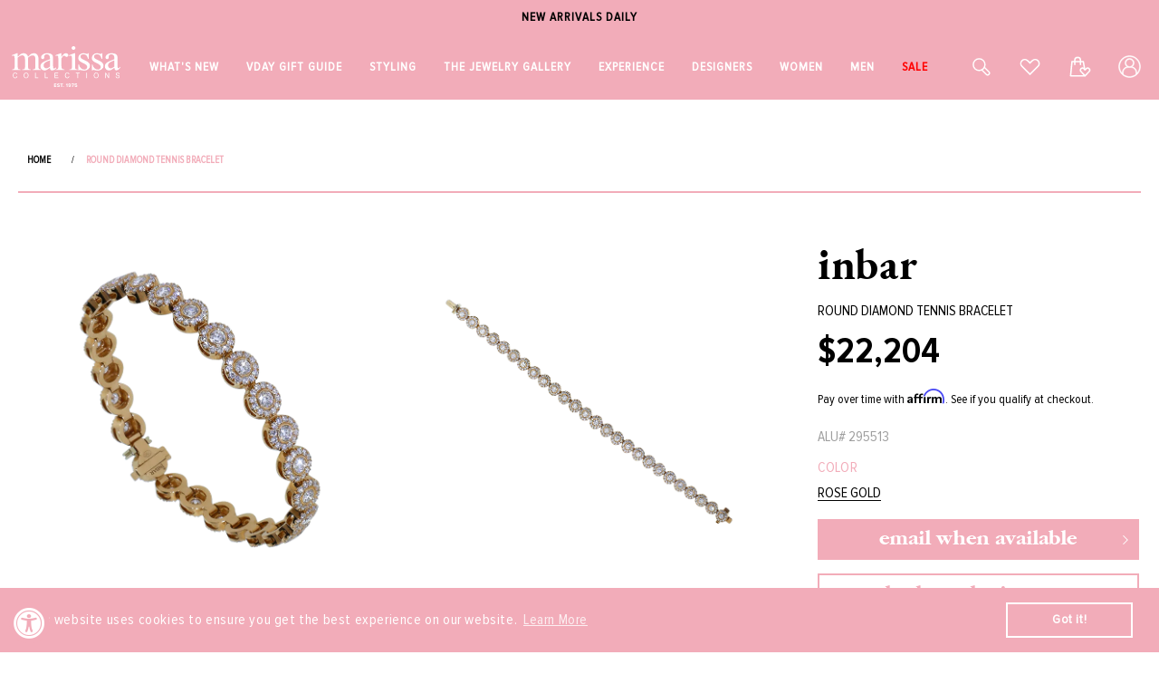

--- FILE ---
content_type: application/javascript; charset=utf-8
request_url: https://searchanise-ef84.kxcdn.com/preload_data.2h0r5D8N4X.js
body_size: 11309
content:
window.Searchanise.preloadedSuggestions=['irene neuwirth','peter cohen','marla aaron','brent neale','melissa kaye','carolina bucci','oscar de la renta','buddha mama','david webb','sidney garber','sydney evan','foundrae necklace','brunello cucinelli','brunello cucinelli women','gigi clozeau','pre order','manolo blahnik','anita ko','cocktail dresses','leigh maxwell','white dress','la doublej','dolce and gabbana','michael kors','aquazzura shoes','cara cara','sylva & cie','pink dress','selim mouzannar','manolo blahnik shoes','golden goose','spinelli kilcollin','melissa kaye earrings','catherine regehr','jennifer fisher','lizzie fortunato','monica rich kosann','marie lichtenberg','dana rebecca','roberto demeglio','mark davis','silvia tcherassi','whats new','tamara comolli','suzanne kalan','ulla johnson','diamond necklace','rachel gilbert','rings women','silvia furmanovich','irene neuwirth earrings','leo lin','christy lynn','pamella roland','turquoise jewelry','jenna blake','jennifer meyer','adam lippes','safiyaa dress','foundrae pendant','lela rose','jenny packham','carolina herrera','avenue montaigne','pink sapphire','victoria beckham','stella mccartney','johanna ortiz','black dress','hoop earrings','hand bags','oscar de la renta dress','la double j','single stone','katherine jetter','temptation positano','mary katrantzou','mattia cielo','westman atelier','earrings fine jewelry','blue dress','cult gaia','diamond earrings','shoes women','walters faith','mini dress','giambattista valli','sale womens','gold earrings','logan hollowell','sara roka','tanya farah','pearl necklace','brandon maxwell','under the sea','solace london','pearl earrings','elie saab','david webb ring','victor velyan','harwell godfrey','monique lhuillier','alex perry','judith leiber','sidney garber bracelet','orlebar brown','nouvel heritage','self portrait','mason and books','simkhai dresses','alemais dress','sydney evan bracelet','women’s tops','fantasia by deserio','fine jewelry','loree rodkin','robinson pelham','alexis bittar','lucifer vir honestus','gold bracelet','veronica beard','dezso by sara','stud earrings','jeffrey levinson','eleventy jacket','white dresses','cocktail dress','evening gown','ear cuff','sara weinstock','gianvito rossi','melissa kaye ring','blue sapphire','uniform object','buddha mama jewelry','marla aaron lock','pink ring','red dress','sevan bicakci','phillips house','maison common','diamond rings','opal ring','lauren rubinski','emily p wheeler','peter cohen dress','jada loveless','sophique shoes','balmain women','jimmy choo','ralph lauren','paris texas','rose gold','irene neuwirth rings','emerald ring','floral dress','isabelle fa','diamond bracelet','ananya bracelets','pink jewelry','meredith young','cadar earrings','ten thousand things','devon woodhill','foundrae bracelet','jade trau','citizens of humanity','carolina bucci earrings','alexander mcqueen','erdem dress','white top','white gold','the love knot','susan bender','tennis necklace','jacquie aiche','borgo de nor','sylva and cie','gold hoop earrings','max mara','gold chain','sale jewelry','tennis bracelet','sapphire ring','piercing jewelry','kwiat ring','david webb bracelet','green dress','18k gold jewelry','gold necklace','gold bracelets','sylvia toledano','gigi bracelet','dresses for summer','sidney garber necklace','moritz glik','love knot','marquise paris','perfect moment','spinelli ring','black top','long dresses','bea bongiasca','carolina bucci necklace','pink dresses','brent neal','small bags','minnie rose','drop earrings','luis morais','marco bicego','camilla dresses','dorothee schumacher','rani arabella','gold dress','brent neale necklace','givenchy bag','golden goose sneakers','heart necklace','goshwara ring','turquoise necklace','diamond ring','ermanno scervino','pink earrings','state property','gas bijoux','loeffler randall shoes','marina b','roberto demeglio bracelet','hijas de puka','midi dress','anya hindmarch','mother of the','enamel jewelry','zimmermann dress','irene neuwirth bracelet','trunk shows','avenue montaigne pants','dana rebecca earrings','michael kors collections','agua bendita','david webb earrings','todd reed','cuff bracelet','graziela necklace','cara cara dress','turquoise earrings','never not','gigi necklaces','kwiat earrings','tammy fender','womens sweaters','goshwara earrings','maria tash','evening dresses','long gowns','foundrae heart','evil eye','all womens clothing','balmain bag','enamel ring','redline bracelet','twp shirt','aston studio','loeffler randall','catherine regehr dress','dolce gabbana','mary smallwood','carol kauffmann','gigi clozeau jewelry','tony duquette','bounkit earrings','the sei','yellow dress','rachel gilbert dress','emerald earrings','jared lehr','castro smith','rivieras shoes','temperley london','messika bracelet','selim mouzannar rings','monica rich','gold hoops','sydney garber','carolina bucci bracelets','gold ring','chloe shoes','yellow diamond','anita ko earring','black dresses','yi collection','le nine','bead necklace','mattia cielo bracelets','just bee queen','marissa collections','women’s hats','bernadette dress','mark cross','nouvel heritage bracelet','diamond earring','graziela ring','dana rebecca necklace','agua by agua bendita','with love','white blouse','azlee charm','ear piercing','gold necklaces','midi dresses','dmn paris','gucci sunglasses','missoni dress','lisa nik','pedro garcia','eleventy pant','alexander laut','kwiat bracelet','paco rabanne','foundrae chain','leather jacket','jewelry sale','augustinus bader','bayco earrings','sophia webster','mark davis bracelet','zoe chicco','silk dress','store hours','pearl jewelry','wedding dresses','18k gold bracelet','foundrae annex','the row','maxi dress','irene neuwirth ring','of rare origin','mother denim','charo ruiz ibiza','white pants','yeprem ring','fernando jorge','marchesa notte','alaia shoes','heart pendant','reem acra','anna quan','sapphire earrings','floral dresses','leo lin dress','eleventy shirt','yellow gold earrings','oliver peoples','kwiat necklaces','peter cohen pants','nikos koulis','ulla johnson dress','signet ring','solace london dresses','flower earring','wendy yue','gold and diamond earring','long dress','messika necklace','gift set','anita ko necklace','jennifer fisher earrings','zoe chicco necklace','jonathan simkhai','clutch bags','casa castro','foundrae resilience','white pant','aje dresses','fred leighton','dolce and','aquazurra sandal','alberta ferretti','gift card','alice and olivia','smythe blazer','azlee chains','irene neuwirth necklace','pink top','diamond pendant','lagence blouse','resort clothing','le superbe','brunello cucinelli shoes','clip on earrings','byredo fragrance','beaded necklace','pierre hardy','melissa kaye rings','safiyaa pant','gold bangle','casual dresses','dresses wedding','cara cara clothing','mattia cielo earrings','charo ruiz','white gold necklace','andres otalora','suzanne kalan earrings','gold rings','diamond necklaces','saint laurent','saloni dress','lizzie fortunato earrings','heart ring','sidney garber ring','black earrings','mini dresses','la double','dezso by sara beltran','white shoe','rosie assoulin','dolce & gabbana','emerald jewelry','turquoise ring','heart jewelry','blue earrings','aletto brothers','suzanne kalan rings','foundrae w','jimmy choo shoes','le gramme','pink gown','fashion jewelry','diamond bracelets','gold chain necklace','mason and books jewelry','chloe sunglasses','givenchy shoes','tennis bracelets','pamela roland','pink gowns','spinelli kilcollin ring','gold cuff','pink opal','diamond hoops','melissa kaye bracelet','simkhai pant','rose quartz','gold chains','bibi van der velden','huggie earrings','super smalls','vram earrings','lagence pant','stud earring','bayco ring','eden presley','white tops','gold shoes','double j','type jewelry','red line','van robot','stephanie anders','piercing appointment','veja shoes','diamond jewelry necklaces','blue jewelry','emily wheeler','foundrae ring','alaia bag','vram ring','diamond studs','final sale','foundrae necklaces','golden goose shoes','the love knot ring','yeprem earrings','white gold earrings','denise cassou','oscar de la renta bags','retrofete dress','rings women\'s','drop earring','mother of','marissa ty naples','sun glasses','silver shoes','gold hoop','moreau bag','david webb rings','catherine regeher','foundrae pendants','sapphire bracelet','yellow sapphire','pink rings','rag and bone','pinky ring','opal necklace','isabelle fa earrings','red dresses','pink sapphire ring','band ring','twp pants','brent neale earrings','versace dress','naeem khan','orange dress','dresses for','pearl ring','bottega veneta','arunashi earring','day dresses','denim dress','graziela earring','pink tourmaline','denim skirt','castaner shoes','swim wear','black pant','pearl earring','black diamond','david webb necklace','black bag','cardigan sweaters','diamond hoop earrings','dresses fall','gianvito rossi shoes','single stone necklace','michael kors collection','badgley mischka','pat bo','single earring','marla aaron chain','evening bags','womens shoes','lingua franca','high sport','melissa kaye necklace','jewelry designers','women’s shoes','sidney garber earrings','m cohen','lela rose dresses','galvan london','sergio rossi','monique lhuillier dress','little ones','raffia bag','green earrings','gabriela hearst','chloe handbag','scanlan theodore','paola sighinolfi','sylva cie','flower ring','leather pants','gold choker necklace','carolina k','long sleeve dress','pendant necklace','walters faith earrings','women sandals','rose gold earrings','versace bag','charm necklace','eleventy shoes','ondyn necklace','roberto demeglio ring','palm beach','alexis dress','diamond stud','rivieras shoes men','shell jewelry','jane carr','goshwara necklace','bracelet gold','black pants','zahn z','stretch bracelets','clip earrings','la marque','women’s coats','straw bag','black gown','opal earrings','coral jewelry','neha dani','selim ring','cotton dress','john varvatos','aquamarine rings','paris texas boots','foundrae medallion','maxi dresses','bangle bracelets','womens tops','denim jacket','carolina bucci bracelet','blue gown','cashmere sweater','sequin dress','ruby ring','gowns sale','navy dress','opal jewelry','messika rings','ray ban meta','chain necklace','eternity band','alaia belt','pink sapphire bangle','ray ban','annex link','blue topaz','belts for women','patbo dress','veronica beard jacket','nanis ring','nanis earrings','sapphire necklace','ring pink sapphire','manolo blahnik sale','diamond tennis necklace','suzanne kalan bracelet','silver dress','shay ring','charm bracelet','blue dresses','pink necklace','verdura bracelet','des phemmes','mystique shoes','just be queen','nanis necklace','womens gowns','zoe chicco bracelet','la pointe','gold pendants','la prestic ouiston','black ring','carol kauffman earrings','jennifer meyer earrings','tank top','silk pants','cover up','jenna blake necklace','sisley lipstick','walters faith bracelet','black skirt','piranesi earrings','sophia webster shoes','cadar necklace','diamond drop earrings','gold disc','adam lippes dresses','raquel diniz','red gown','marla aron','white skirt','meta glasses','diamond necklace collections','leigh maxwell earrings','summer dresses','leather skirt','mason & books','alexandre birman shoes','givenchy g','black shoes','cross necklaces','tourmaline jewelry','sale shoes','initial necklace','blue sapphire jewelry','anita ko earrings','slip dress','uncommon matters','sydney evans','emerald necklace','sapphire rings','white gold bracelet','tote bags','diamond bangle','janessa leone','loquet necklace','anzie earrings','foundrae butterfly','purple dress','melissa kaye earring','lizzie fortunato necklace','star jewelry','shay necklace','evening gowns','get pierced','ananya bracelet','beaded bracelet','pink bag','fantasia earring','etro dress','greta constantine','earrings diamond','on running','melissa kay','ear piercing availability','white bag','sara beltran','monica rich kosann bracelet','linen dress','gul hurgel','vram bracelet','peter cohen par top','ten thousand','gold shoe','pamela munson','silver bag','hand bag','anita ko ring','i love naples','v neck with','all melissa kaye','johanna ortiz dresses','fashion jewelry earrings','tanya farrah','on cloud','womens jeans','western style','sutra jewelry','heart earrings','staud dress','cross necklace','gold heel','women pants','walter’s faith','fire opal','white shoes','flower earrings','yellow gold necklace','women’s jackets','aquamarine ring','acler dress','women’s dresses','yeprem bracelet','sutra earrings','green ring','gold diamonds necklace','beach dress','amethyst jewelry','golden goose womens','clergerie shoes','ten thousand things earrings','fall wedding dress','necklaces pendant','piranesi ring','tamara comolli necklace','wedding dress','baggins earrings','safiyaa top','joslin studio','giambattista valli dress','silvia tcherassi dress','self portrait dress','maxi skirts','stretch bracelet','gold link bracelet','herno jackets','pierre hardy shoes','hayley menzies','bounkit necklace','marla aaron bracelet','perfect moment ski','brown top','isabella fa','yi collection ring','foundrae dream','temptation positano dress','rose gold bracelet','statement earrings','brandon maxwell dress','short dresses','gold bag','white earrings','foundrae earrings','wide leg pants','grace winfrey','sidney garber white gold earrings','susan bender jacket','women dresses','sale dresses','l agence','foundrae reverie','brent neale ring','yeprem necklace','foundrae heart necklace','return policy','18k gold necklace','rose gold jewelry','all earrings','fantasia earrings','gold gown','evening dress','rings women diamond','verdura necklace','shay bracelet','streets ahead','stella mccartney bag','yellow gold necklaces','long necklace','ear cuffs','buddha mama ring','alejandra alonso rojas','aquazzura handbag','star of david','zimmermann skirt','huishan zhang','green gown','oscar de la','new arrivals','gigi clozeau necklace','white onyx jewelry','fine earrings rose gold','earrings under 500','heart charm','callas milano','eres swim','gifts for her','veja sneaker','jade ruzzo','and cie','silver earrings','pink sapphire earrings','foundrae karma','fine rings','alexia connellan','single earrings','fine earrings','pink shoes','pink earring','pearls necklace','sapphire jewelry','monica rich kosan','rare colors','handbag tote','roberto cavalli','mother of the dress','dolce and gabbana shoes','make up','strapless dress','eternity ring','yellow jewelry','one shoulder','foundrae strength','diamond stud earrings','flower jewelry','ruby rings','nicholas kirkwood','aje dress','foundrae earring','red top','fine jewelry sale','jenny packham dress','butterfly earrings','women tops','celine daoust','sydney evan necklace','valentines day','sorellina earrings','white jeans','fine jewelry rings','baby lock','gigi clozeau bracelet','tanya farah necklace','one of a kind','long sleeve','white bracelets','altuzarra dress','balmain dress','gold pendant','emerald rings','fullord ring','cadar ring','tamara comolli earrings','long sleeve dresses','so nude','federica rettore','victor veylan','foundrae pear','cucinelli pant','for future reference','mens bracelet','trunk shows womens','shift dress','white tank','black gowns','figue dress','blue sweater','foundrae charms','verdura earrings','orly marcel','nouvel heritage earrings','sea shell','kwiat necklace','cotton dresses','bead bracelet','lagence jacket','sidney garber snake','baggins necklace','peter cohen frolic top','marques almeida','blue sapphire ring','short dress','sleeveless dress','single stone ring','lace dress','gold and diamond earrings','shay jewelry','foundrae love','blue top','women hats','jennifer meyer necklace','philosophy dresses','zoe chicco earrings','coomi earrings','logan hollowell ring','modern mood','dezso charm','katherine jetter bracelets','cocktail ring','alemais pant','leigh maxwell necklace','shirt dress','cucinelli shoes','pink diamond','diamond jewelry','mushroom necklace','chloe bag','bayco necklace','michael kors dress','robert demeglio','fullord bracelets','david webb nail','cult gaia bag','dana rebecca designs','fiszman rings','arunashi ring','the love knot by coralie','saboo fine jewels','boho chic','lagence blazer','ondyn earrings','mansur gavriel','gold and diamond bracelets','sara battaglia','tanya farah earrings','gold handbag','white gold ring','eugenia kim','black blazer','gold & diamond earrings','robinson pelham necklace','white blazer','ananya earrings','foundrae true love','plus size','victoria beckham fragrance','tabayer ring','ruby jewelry','gas bijoux bracelet','heart necklaces','beaded necklaces','lauren rubinski necklace','rose gold rose gold necklaces','enamel earrings','party dresses','gypsy water','jewelry rings','valentine discount','brunello bag','silk tops','shamballa jewels','silver shoe','buddha mama earrings','luisa beccaria','t shirts','blue ring','loeffler randall bag','staud bag','link bracelet','black diamonds','loraida ring','sweater top','frolic top','verdura rings','victor velyan rings','dinh van','fantasia necklace','suzanne kalan ring','maison common pants','david koma','oscar dress','brown dress','midi cocktail dresses','engagement ring','michelle wilhite','gold earring','gigi necklace','ef collection','mark davis bangle','mother of pearl','love necklace','party dress','casa castro earrings','beaded bracelets','missoni pants','womens dresses','marissa diamonds','casual dress','all jewelry','anita ko bracelet','sweater dress','bo chic','marla aaron jewelry','ring gold','ballet flats','lace top','lucky bracelet','nevernot ring','bucci bracelet','zoe necklace','larkspur hawk','diamond hoop','mason books','stephen webster','shell necklace','wrap dress','tabayer earrings','polka dot','black tie','black bracelet','black tie dresses','the game','fine jewel','butterfly ring','versace shoes','diamond band','jennifer fisher hoops','resort collection','jenna blake pendant','rabanne bags','frame denim','diamond gold hoops','day dress','sidney garber bracelets','carol kauffman','la doublej dress','par tunic','white gown','red bracelet','buddha mama pendant','marina b jewelry','white sweater','summer dress','blue gowns','choker necklace','eleventy men','dolce shoes','cucinelli dress','sorellina pendant','ear studs','shoes sandal','fine bracelets','white shirt','vram necklace','dana rebecca bracelets','ulla johnson top','chain necklaces','white gold jewelry','marissa hat','christy lynn dress','black tops','men\'s shirts','gedebe bags','arzano earrings','moreau bags','beach bag','black and white','evil eye necklace','true love','yellow gold rings','earrings gold','party clothing','yellow gold pendants','marissa pink','sidney garber hoops','oliver peoples sunglasses','white enamel','pink bracelets','azlee ring','love bug','snake ring','white on sleeve shirt','wear to holiday party','mariani necklace','ruby earrings','shoes sale','sophie bille brahe','coin pendant','citizens of humanity isabel rib tank','irene earrings','ring gold diamond','earring gold','palm tree','ananya ring','holiday clothing','marla aaron heart','pamella rolland','linen pants','loree rodkin rings','jewelry on sale','64 facets earrings','rag & bone','peter cohen pant','womens pants','locket necklace','ranjana khan','feather earrings','irene necklace','skin care','green jewelry','tamara comolli bracelet','marie litchtenberg','van palma','floral gown','devon woodhill necklace','moonstone ring','butterfly necklace','leigh maxwell pendant','kwiat starry night','erdem blouse','black necklace','monolo blahnik','love knot ring','net drop earrings','pearl white','piercing earring','never knot','cadar feather','chain ear ring','rose gold necklace','huggies earrings','erdem skirt','rolo chain','baby move','elina plus','peter cohen top','white blouses','black leather jacket','black jewelry','hand chain','bibi van der','pearl bracelet','bow peplum mini dress','western clothing','linen womens','red earrings','mark cross bag','sonia rykiel','ring pink','arunashi earrings','bernadette skirt','hoop earring','lizzie fortunato green river necklace','david webb earring','bliss lau','bag charm','foundrae link','coat women\'s','tony duquette ring','what to wear on vacation','single stone bracelet','chandelier earrings','link ring','pant suit','bucci earrings','bangle bracelet','lorree rodkin','rose gold chain','selim mouzannar ring','alex perry dress','mattia cielo necklace','rings diamond rings','yellow gold bracelet','sisley lip','azlee chain','saboo earrings','bunny necklace','twp pant','rolling bracelet','pink sapphire necklace','earri gs','alaia dress','flower dress','light blue','pink handbag','one shoulder dress','south sea pearl','leather dress','pearl necklaces','18k gold yellow','black boots','gigi earrings','green sapphire','messika ring','monica rich kosann locket','mattia cielo ring','crop top','adore adorn','alexa pant','white clothing','maxi skirt','logan hollowell necklace','anit ko','marla lock','cucinelli skirt','black pump','blue necklace','balenciaga sunglasses','cucinelli pant 4','loquet charms','gowns women','nicholas kirkwood shoes','black shoe','bvla earrings','moksh earrings','white jacket','star of','le nine bags','link necklace','red line jewelry','straw hat','midi skirts','jenna blake ring','loree rodkin earrings','hoops earrings','pear ring','rabanne dress','lariat necklaces','mini skirt','moritz glik ring','gold clutch','next ex','foundrae mixed belcher necklace','topaz earrings','vintners daughter','marla aaron baby lock','eleventy shorts','emilia wickstead','rose gold rings','phone number','t shirt','nude shoes','chain extender','fullord earrings','bucci necklace','aquamarine earrings','sydney evan earrings','turquoise bracelet','black sweaters','irene ring','resort dresses','pink shoe','jewelry box','halter dress','raffia bags','denim shirt','orange top','purple earrings','earring cuff','hampton sun','peter beaton','white mini dress','foundrae chains','ballet flat','gold sandal','messika move','silver bags','blue bracelet','green earring','larkspur and hawk','assael pearl necklace','devon pendants','dolce and gabbana bag','initial charm','sterling silver ring','orlebar brown shorts','tank tops','straw bags','mattia cielo bracelet','pink pants','carolina herrera blouse','graziela rings','dma cosmetics','marchesa notte gown','moritz glick','fur coat','mens jewelry','green dresses','jw anderson','goshwara rings','black gold','nouvelle heritage','phillips house ring','le phyto rouge','silver clutch','dress cocktail','matching set','silvia furmanovich clutch','foundrae thorn','enamel rings','alexandre vauthier','silk pant','tanzanite jewelry','gigi clozeau bracelets','rainbow necklace','alexis bittar bracelets','leigh maxwell ring','bridal dress','alexis bittar earrings','sara roka belt','brent neale mushroom','katherine jetter earrings','suzanne kalan necklace','rings gold','roland gown','zimmerman sale','foundrae annex link','knot ring','derby hats','diamond huggies','cigar band','beach wedding','charm charm','retrouvai earrings','love knot bracelet','pants women','sweater tops','wedding guest','white gold drop earrings','dma lip','jane car','carolina bucci ring','foundrae resilience necklace','black handbag','ralph lauren dress','herno women','rose gold ring','yellow dresses','passport holder','victoria beckham bag','foundrae wholeness','eleventy blazer','rivieras mens','midi skirt','alemais blouse','gucci westman','watch gold','diamond tennis bracelet','sun dress','denim bag','loafers for women','strapless gown','leather necklace','brunello cucinelli scarf','choker necklaces','foundrae charm','sorellina necklace','dana rebecca ring','tops white','waist dress','gold link necklace','angela alvarez','retrouvai ring','jennifer meyer ring','animal print','push gate','white jean','two locations','tee shirts','carolina bucci forte bead','engagement rings','aje top','zimmermann dresses','white handbag','new arrivals dresses','elie saab jumpsuits','i’d bracelet','hair accessories','sidney garber earring','irene neuwirth jewelry','love ring','alice olivia','black opal','collar necklace','black tank','buddha mama necklace','foundrae balance','stefere sapphire rings','peter cohen dresses','octavia elizabeth','van bracelet','pink long dresses','gold charms','oscar dresses','silk blouse','etro pants','oscar cardigan','black diamond ring','melissa kaye aria','starry night','formal occasions','foundrae wings','pamela roland gown','green tourmaline','lip gloss','pendant gold','peter cohen tops','red shoes','hooded jacket','women sneaker','costarellos cavana','silk blouses','dana rebecca huggies','mariani earrings','white gowns','gems xiii','white denim','oscar de','pink tops','suits for women','tabayer bracelet','reading glasses','black sweater','rosie assoulin top','statement rings','mother of dress','cara car','sara weinstock necklace','gold chain necklaces','walters faith ring','camilla dress','leather pant','long skirt','le superb','paraiba tourmaline','kaye earrings','katherine jetter rings','bead necklaces','sleeveless tops','foundrae belcher','opal rings','6 ring size','make up bag','bias wide leg pant','flower necklace','allude sweater','black gold diamond','tro bag','sisley cream','eden presley earring','sterling silver','cucinelli top','eleventy women','pendant love','wedge heel','heart rings','leather cord','eleventy mens','black belt','black leather','snake necklace','selim mouzannar earrings','black heel','gold stud','for future reference vintage','rachel gilbert dressgown','yellow top','gold jewelry','fine jewelry bracelets','marla aaron ring','cucinelli belt','irene neuwirth bracelets','safiyaa ginevra','dress for wedding','phyto-lip twist','moksh bracelet','sapphire emerald','maria tash earring','gold sandals','stella jean','black sandal','state property ring','vintage jewelry','pleated skirt','lauren rubinski bracelet','gold band','veronica beard dresses','fit and flare','diana m','pearl diamond','foundrae rings','nevernot necklace','harwell godfrey earrings','david webb cuff','foundrae new beginnings','le brun','18k yellow','suede jacket','irene neuwirth earring','by timo','pink skirt','cucinelli jacket','alexandre birman','foundrae bracelets','bucci hoops','silk top','18k bracelets','gigi bracelets','vanessa bruno','cara cara skirt','blue mini dress','jade trau necklace','aquamarine necklace','tourmaline ring','jennifer fisher bracelets','etro blouses','shaker ring','bounkit bracelet','phillips house necklace','alaia sunglasses','lucky necklace','gold necklace chain','turquoise earring','womens rings','sale dress','ruchi earrings','lapis lazuli','silver handbag','eden prestley','bag for women','black sandals','gigi clozeau 19.7','eleventy jogger','gold choker','what to wear to a wedding','blue floral','cicada ring','18k earrings','prada sunglasses','ralph lauren boho bags','fine jewelry earrings','black white','leo lin dresses','trunk show','women\'s shoes','fiszman earrings','isabelle fa bracelet','christy lynn pant','neon yellow','catherine regehr silk','foundrae sealed','marco bicego earrings','l\'agence pant','with love earrings','golden goose men','scribble ring','fiszman jewel','judith leiber bag','agua by bendita','nanis bracelet','white sapphire constellation necklace','silver top','curb chain','tropical dress','bucci heart','mojave ghost','home decor','heart earring','antonino valenti','fashion jewelry pendants','on vacation','marla aaron locks','demeglio white ceramic','fashion jewelry necklaces','brent neale heart','trench coat','twp dress','statement ring','baby move necklace','white shorts','carolina herrera dress','light blue dress','repossi ring','cowboy boots','patek philippe','scanlon theodore','fall collections','fringe bag','red line brac','denise cassou earrings','jennifer meyer bracelet','man made diamond jewelry','monica rich kosann necklace','cord necklace','white earring','key chain','october birthstone','emerald cut','column gown','saint laurent sunglasses','ski goggles','zoe chico','yard dress','diamond pendant necklace','green bag','jean jacket','true love foundrae','messika leather','melissa kaye bracelets','turquoise rings','red gowns','webb earrings','tote bag','melissa kaye studs','blue shoes','cucinelli bag','leather jackets','foundrae sister hook','love knots','moonstone earrings','poolside bag','assael ring','selim enamel','golden goose boots','bernard james','gypsy ring','flip flop','white sunglasses','new and now','cross pendant','pink bracelet','peter cohen frolic','brunello belt','fine jewelry necklaces','brown bag','nouvel heritage bracelets','majestic filatures','amethyst ring','castro smith rings','crochet dress','store phone','women’s blouses','jeffrey levinson bags','women jewelry','tiger eye','rsvp collection','alexander mcqueen shoes','heavy belcher','lele sadooughi','dolce & gabbana dress','women’s rings','isabel marant','black diamond earrings','manolo blahnik scolto','beatriz camacho','white belt','alejandra rojas','dresses on sale','carolina bucci heart','marchesa gown','pink sweater','jewelry under 1000','vince tops','moritz glik earrings','carolina bucci hoops','eleventy shoe','women shoes','foundrae heart pendant','lab grown','irene earring','forte beads','jennifer fisher bracelet','gold stud earrings','cosmos skirt','evil eye bracelet','demeglio bracelet','pamella roland gown','rainbow ring','palm leaf','leaf earrings','all earings','lapis ring','la prestic','marissa collection','knit dress','flat shoes','fashion earrings','bounkit jewelry','walters faith necklace','foundrae initial','malone souliers','sylvia and','men’s shoes','navy blue','cargo pants','move necklace','alice & olivia','brunello cucinelli pants','big rings','hats womens','bayco heart','green shoes','coomi necklace','mixed clip chain','alison lou','white bracelet','sale jewelryfine','floral bags','travel necklace','rose bag','bakelite bangles','diamond and gold ring','gas bijoux earring','silver sandals','fendi bags','tahitian pearl','anna maccieri rossi','necklace chain','coral necklace','le double j','burgundy dress','blue sapphire earrings','simkhai dress','18k yellow gold bracelet','foundrae moon','missoni dresses','silver necklace','fi e','ritz carlton','dana reb','white cardigan','robinson pelham earring','yellow gold','david webb nail ring','evening shoes','white gold hoop earrings','mystique sandal','mariani bracelet','aspesi women\'s','orange earrings','women’s sweaters','ruchi new york','rabanne bag','gift cards','dangle earrings','walter faith','love bracelet','fine necklaces','lucifer vir','ark jewelry','vhernier rings','gold drop earring','sydney evan bracelets','mark davis earrings','opal bracelet','quiet luxe','ulla johnson skirt','enamel bracelet','black heels','shay earrings','jennifer chamandi','coin necklace','coomi ring','selim earrings','sequin pants','letter necklace','black jacket','navy gown','coral dress','ophelia necklace','eleventy pants','ancient greek sandal','david web','womens jean','sydney garber bracelets','mantu dress','aletto bro','18k white gold earring','butter yellow','dresses with sleeves','necklace gold','big hoop earrings','gems book','heart bracelet','ruby necklace','white necklace','yi ring','stefere ring','dresses pink','irene turquoise','bernadette top','wedge sandals','dana rebecca bracelet','maygel coronel','evening bag','casey perez','platform sandal','leopard print','mens shoes','initial pendant','wide leg pant','pant suits','tan dress','logan hollowell earrings','pearl rings','acler dresses','byredo candle','pink sapphires','cuff earrings','women’s pants','white gold necklaces','peter cohen navy pant','metal x wire','balmain handbag','l\'agence jacket','baguette ring','altuzarra pant','gwen beloti','cotton top','embroidered dress','cream dress','cadar bracelet','irene neuwirth heart','gigi white','gold bags','ondyn ring','givenchy sale','boulder opal','jimmy choo bags','selim mou','red jacket','yellow gold and diamond earrings','cicada earrings','pendant pendant','18k white earrings','victoria beckham perfume','scar de la renta','linen pant','tony duquette earrings','lavender dress','white suits','nose ring','collection necklace','loeffler randal','yellow gold band','lariat necklace','carolina bucci disco','ski sweater','floral pants','ondyn tennis bracelet','mother jeans','marie lichtenberg necklace','diamond pendants','earrings black','selim mouz','state property necklace','single stone earrings','block heel','yellow gold hoop earrings','blue earring','jacquie aiche earrings','gold top','ruchi necklace','signet rings','dolce gabbana shoes','white gold earring','holiday party','18k yellow gold necklaces','dress for','customer service','pink heart','cat jewelry','veronica beard pant','points north','messika earrings','knit top','phillips house bracelet','gold diamond necklace','harwell godfrey medallion','green necklace','red cord bracelet','the love knot bracelet','emerald earring','dress pink','tanzanite ring','irene bracelet','sequin dresses','aje skirt','foundrae clip','blue rings','azlee necklace','erdem top','ruchi bracelet','lip balm','safiyaa halluana','red necklace','gold hoop earring','simkhai erika','silver gown','brunello cucinelli womens','discount code','butterfly jewelry','larkspur and hawk earrings','wide leg','holiday dresses','shamballa bracelets','black wrap','lisa yang','irene heart','kate ford','caddis readers','phyto-rouge shine','wa ve','white dresses white dress','green l','uniform object necklaces','cluster earrings','women’s cocktail dresses','eleve nty','eleventy loafer','sisley men','simkhai top','leigh maxwell rings','blue and white','pinky rings','white mini','blue handbag','cucinelli tank','white women shoes','green top','emerald bracelet','pear diamond ring','gift under','love knot earrings','leather bracelet','haute pink','london solace dresses','button down','victor velyan ring','irene neuwirth necklaces','selim mouzannar necklace','white button down','cord jewelry','moon necklace','versace handbag','heart lock','chain bracelet','turquoise bead','adam lippes pants','bag charms','eternity bands','karma medallion','id bracelet','cami top yellow','womens bracelets','hand jewelry','black bracelets','off the shoulder dress','david webb nail bracelet','graziela earrings','winter hat','brandon maxwell pants','sylva & cie rings','gigi clozeau earrings','silver bracelet','beads necklace','tops women','zoe bracelet','sydney evan ring','large earrings','earring studs','foundrae mixed clip chain','pink mini dress','cashmere sweaters','chloe sneaker','irene flower','red ring','men’s jewelry','amethyst earrings','cucinelli pants','star earrings','bucci cord','sara weinstock bracelet','beaded jewelry','buddha mama chain','diamond charm','dolce & gabbana shoes','meredith you g','sara roka dresses','foundrae emerald','about us','diamond brace;et','matthew bain','hijas de','diamond tennis','aerin lauder','eason hort','bizzotto bracelets','wedding guest dresses','white t shirt','hooded blazer','cape dress','stacked rings','so nude sandal','ball gowns','david webb nail rings','hours open','diamond and gold rings','red bag','beach wear','necklaces gold','reg her','all shoes','carolina bucci link','white gold diamond earring','rainbow sapphire','white blazers','brent neal ring','cami top','piranesi necklace','yossi harari','sutra rings','pink pendant','eye cream','jewelry sale fine','dream foundrae','beaded 14k gold bracelet','denim shorts','diamond huggie','western wear','veja campo','marie lichtenberg baby locket','girl bracelet','14k gold','red handbag','water man','diamond disc necklace','in the mood for love','storrow necklace','zea ring','edie parker','phyto levres','stack rings','ski wear','lamberto losani','fred leighton earrings','diamond drop','velvet dress','min dress','satin dress','tourmaline necklace','jacket women','lola ring','anita ko hoops','dezso bracelet','off shoulder dress','caroline herrera','bayco rings','white gold bead','bangle bracelet gold','revision gucci','vickie dress','cocktail rings','nexus clutch','white linen pants','gold chain bracelet','yellow shoes','stephanie anders xo','redline pure','crossbody bag','spinelli rings','bucci forte','foundrae reverie necklace','arak dress','purple sapphire','elaine kim','repossi earrings','heart pendants','ivory dress','janavi india','dolce handbag','classic gigi bracelet','tee shirt','carolina bucci lucky','black pendant'];

--- FILE ---
content_type: application/javascript; charset=utf-8
request_url: https://searchanise-ef84.kxcdn.com/templates.2h0r5D8N4X.js
body_size: 43444
content:
Searchanise=window.Searchanise||{};Searchanise.templates={Platform:'shopify',StoreName:'Marissa Collections',AutocompleteLayout:'multicolumn_new',AutocompleteStyle:'ITEMS_MULTICOLUMN_LIGHT_NEW',AutocompleteDescriptionStrings:0,AutocompleteCategoriesCount:0,AutocompletePagesCount:0,AutocompleteItemCount:6,AutocompleteProductAttributeName:'vendor',AutocompleteShowProductCode:'N',AutocompleteShowOnlyInStock:'Y',AutocompleteShowMoreLink:'Y',AutocompleteIsMulticolumn:'Y',AutocompleteTemplate:'<div class="snize-ac-results-content"><div class="snize-results-html" style="cursor:auto;" id="snize-ac-results-html-container"></div><div class="snize-ac-results-columns"><div class="snize-ac-results-column"><ul class="snize-ac-results-list" id="snize-ac-items-container-1"></ul><ul class="snize-ac-results-list" id="snize-ac-items-container-2"></ul><ul class="snize-ac-results-list" id="snize-ac-items-container-3"></ul><ul class="snize-ac-results-list snize-view-all-container"></ul></div><div class="snize-ac-results-column"><ul class="snize-ac-results-multicolumn-list" id="snize-ac-items-container-4"></ul></div></div></div>',AutocompleteMobileTemplate:'<div class="snize-ac-results-content"><div class="snize-mobile-top-panel"><div class="snize-close-button"><button type="button" class="snize-close-button-arrow"></button></div><form action="#" style="margin: 0px"><div class="snize-search"><input id="snize-mobile-search-input" autocomplete="off" class="snize-input-style snize-mobile-input-style"></div><div class="snize-clear-button-container"><button type="button" class="snize-clear-button" style="visibility: hidden"></button></div></form></div><ul class="snize-ac-results-list" id="snize-ac-items-container-1"></ul><ul class="snize-ac-results-list" id="snize-ac-items-container-2"></ul><ul class="snize-ac-results-list" id="snize-ac-items-container-3"></ul><ul id="snize-ac-items-container-4"></ul><div class="snize-results-html" style="cursor:auto;" id="snize-ac-results-html-container"></div><div class="snize-close-area" id="snize-ac-close-area"></div></div>',AutocompleteItem:'<li class="snize-product ${product_classes}" data-original-product-id="${original_product_id}" id="snize-ac-product-${product_id}"><a href="${autocomplete_link}" class="snize-item" draggable="false"><div class="snize-thumbnail"><img src="${image_link}" class="snize-item-image ${additional_image_classes}" alt="${autocomplete_image_alt}"></div><span class="snize-title">${title}</span><span class="snize-description">${description}</span>${autocomplete_product_code_html}${autocomplete_product_attribute_html}${autocomplete_prices_html}${reviews_html}<div class="snize-labels-wrapper">${autocomplete_in_stock_status_html}${autocomplete_product_discount_label}${autocomplete_product_tag_label}${autocomplete_product_custom_label}</div></a></li>',AutocompleteMobileItem:'<li class="snize-product ${product_classes}" data-original-product-id="${original_product_id}" id="snize-ac-product-${product_id}"><a href="${autocomplete_link}" class="snize-item"><div class="snize-thumbnail"><img src="${image_link}" class="snize-item-image ${additional_image_classes}" alt="${autocomplete_image_alt}"></div><div class="snize-product-info"><span class="snize-title">${title}</span><span class="snize-description">${description}</span>${autocomplete_product_code_html}${autocomplete_product_attribute_html}<div class="snize-ac-prices-container">${autocomplete_prices_html}</div><div class="snize-labels-wrapper">${autocomplete_in_stock_status_html}${autocomplete_product_discount_label}${autocomplete_product_tag_label}${autocomplete_product_custom_label}</div>${reviews_html}</div></a></li>',AutocompleteZeroPriceAction:'hide_zero_price',LabelAutocompleteCategories:'Collections',LabelAutocompleteResultsFound:'Showing [count] results for',LabelAutocompleteZeroPriceText:'Inquire For Price',AutocompleteProductDiscountLabelShow:'Y',LabelAutocompleteProductDiscountText:'Sale',ResultsShow:'Y',ResultsStyle:'RESULTS_BIG_PICTURES_NEW',ResultsItemCount:48,ResultsShowActionButton:'quick_view',ResultsDefaultProductImage:'main',ResultsShowOnlyInStock:'Y',ResultsProductAttributeName:'vendor',ResultsZeroPriceAction:'hide_zero_price',ResultsUseAsNavigation:'templates',LabelResultsProductDiscountText:'Sale',ResultsProductDiscountBgcolor:'FFFFFF',ResultsProductDiscountIconColor:'F2ACB9',ResultsProductsPerRow:4,LabelResultsSortTitleAsc:'A-Z',LabelResultsSortTitleDesc:'Z-A',LabelResultsSortCreatedDesc:'Newest',LabelResultsSortCreatedAsc:'',LabelResultsBestselling:'Most Wanted',ResultsProductDefaultSorting:'created:desc',ShowBestsellingSorting:'Y',ShowDiscountSorting:'Y',LabelResultsTabCategories:'Collections',ResultsInStockBackground:'F2ACB9',ResultsInStockIconColor:'FFFF',LabelResultsInStock:'In stock',LabelResultsOutOfStock:'Out of stock',LabelResultsZeroPriceText:'Inquire For Price',LabelResultsAddToCart:'Add to bag',LabelResultsViewCart:'View bag',AutocompleteTagLabels:{"28058":{"label_id":28058,"product_tag":"FINAL SALE","format":"text","type":"text","text":"FINAL SALE","bg_color":"FFFFFF","text_color":"F2ACB9","image_type":"new","image_url":null,"position":null},"30308":{"label_id":30308,"product_tag":"Availability: Pre-Order","format":"text","type":"text","text":"PRE-ORDER","bg_color":"FFFFFF","text_color":"F2ACB9","image_type":"new","image_url":null,"position":null}},AutocompleteCustomLabels:{"28058":{"label_id":28058,"product_tag":"FINAL SALE","format":"text","type":"text","text":"FINAL SALE","bg_color":"FFFFFF","text_color":"F2ACB9","image_type":"new","image_url":null,"position":null},"30308":{"label_id":30308,"product_tag":"Availability: Pre-Order","format":"text","type":"text","text":"PRE-ORDER","bg_color":"FFFFFF","text_color":"F2ACB9","image_type":"new","image_url":null,"position":null}},ResultsTagLabels:{"28096":{"label_id":28096,"product_tag":"FINAL SALE","format":"text","type":"text","text":"FINAL SALE","bg_color":"FFFFFF","text_color":"F2ACB9","image_type":"new","image_url":null,"position":"down-left"},"30310":{"label_id":30310,"product_tag":"Availability: Pre-Order","format":"text","type":"text","text":"PRE-ORDER","bg_color":"FFFFFF","text_color":"F2ACB9","image_type":"new","image_url":null,"position":"down-left"}},ResultsCustomLabels:{"28096":{"label_id":28096,"product_tag":"FINAL SALE","format":"text","type":"text","text":"FINAL SALE","bg_color":"FFFFFF","text_color":"F2ACB9","image_type":"new","image_url":null,"position":"down-left"},"30310":{"label_id":30310,"product_tag":"Availability: Pre-Order","format":"text","type":"text","text":"PRE-ORDER","bg_color":"FFFFFF","text_color":"F2ACB9","image_type":"new","image_url":null,"position":"down-left"}},ResultsPlatformSortingCategories:{"of-the-moment":"175609184391","beach-babe":"176112599175","candy-store":"176113156231","designers-aspiga":"176113352839","whats-new-latest-list":"176138518663","the-jewelry-gallery":"176164700295","marissas-picks":"176172269703","to-be-assigned":"176172826759","womens-shoes":"197681250456","gifts-under-500":"197681315992","to-be-assigned-jewelry":"201942565016","to-be-assigned-beauty-home":"201942597784","to-be-assigned-trunkshow":"201942630552","to-be-assigned-description-pending":"201942728856","to-be-assigned-primary-image-pending":"201942761624","to-be-assigned-non-jewelry":"204733382808","designers-bondeye-jewelry":"207951986840","designers-bernadette":"207970140312","to-be-assigned-complete":"207976005784","new-now":"208013754520","latest-arrivals":"208019357848","new-season-collections":"208019882136","new-jewelry-collections":"208020635800","pre-fall-collections":"208021815448","home-decor":"208174612632","beauty":"208177594520","runway":"208206659736","designers-marlo-laz":"209741840536","wendy-yue":"210271699096","designers-ashley-zhang":"210308235416","womens-dresses":"210310922392","womens-casual-dresses":"210312003736","womens-cocktail-dresses":"210312069272","womens-gowns":"210312265880","womens-maxi-dresses":"210312331416","womens-midi-dresses":"210312396952","womens-rompers":"210312495256","womens-evening-tops":"210312593560","womens-blouses":"210312724632","womens-bodysuits":"210312954008","womens-cardigans":"210313052312","womens-knit-tops":"210313183384","womens-sweaters":"210313281688","womens-t-shirts":"210313347224","womens-tanks":"210313511064","womens-tunics":"210313543832","womens-pants":"210313838744","womens-casual-pants":"210314133656","womens-cropped-pants":"210314199192","womens-denim-pants":"210314330264","womens-evening-pants":"210314363032","womens-flare-pants":"210314395800","womens-jumpsuits":"210314428568","womens-shorts":"210314592408","womens-slim-fit-pants":"210314690712","womens-wide-leg-pants":"210314723480","womens-skirts":"210314789016","womens-tea-length-skirts":"210314920088","womens-maxi-skirts":"210314952856","womens-mini-skirts":"210315083928","womens-knee-length-skirts":"210315280536","womens-bags":"210315477144","womens-bags-shoulder-bags":"210315509912","womens-bags-top-handle-bags":"210315575448","womens-bags-totes":"210315608216","women-bags-clutches-wallets":"210315673752","women-bags-evening-bags":"210315739288","women-travel-bags":"210315870360","womens-wallets":"210315935896","womens-bag-accessories":"210316034200","mens":"210316165272","mens-clothing":"210316329112","mens-coats":"210316492952","mens-jackets":"210316591256","mens-blazers":"210316722328","mens-vests":"210316853400","mens-shirts":"210317181080","mens-cardigans":"210317344920","men-pants-and-denim":"210317443224","mens-shorts":"210317574296","mens-suits-1":"210317672600","mens-polo-shirts":"210317803672","mens-swimwear":"210317901976","mens-t-shirts":"210318033048","mens-shoes":"210318065816","mens-casual-shoes":"210318131352","mens-boots":"210318164120","mens-dress-shoes":"210318229656","mens-loafers":"210318393496","mens-sneakers":"210318491800","mens-accessories":"210320785560","summer-romance":"210502910104","mens-beauty":"211022381208","spring-collections":"211719487640","designers-alexanderwang":"212441596056","designers-armand-diradourian":"212448018584","designers-asha-by-adm":"212448149656","designers-janavi-india":"212448641176","designers-atelier-herve-pierre":"212457226392","designers-brunello-cucinelli":"212458635416","designers-michael-kors-collection":"212458766488","designers-0039-italy":"212458930328","designers-120-lino":"212459028632","designers-3-1-phillip-lim":"212459061400","designers-a-l-c":"212459094168","designers-a-l-c-core":"212459159704","designers-a2-by-arunashi":"212459225240","designers-acler":"212459290776","designers-acne-jeans":"212459323544","designers-z-spoke":"212464369816","designers-zac-posen":"212464435352","designers-zac-zac-posen":"212464468120","designers-ziio":"212464500888","designers-zimmermann":"212464533656","designers-zonda-nellis":"212464566424","designers-zynni-cashmere":"212464599192","designers-alexanderwang-t":"212464631960","designers-self-portrait":"212464664728","designers-lida-baday":"212465516696","designers-linda-farrow":"212465549464","designers-lisa-marie-fernandez":"212465582232","designers-lola-hats":"212465615000","designers-lorena-sarbu":"212465647768","designers-lorenzini":"212465680536","designers-lotus-arts-de-vivre":"212465713304","designers-ltc-gabriela-ligenza":"212465746072","designers-luciano-barbera":"212465778840","designers-lucifer-vir-honestus":"212465811608","designers-luis-morais":"212465844376","designers-luisa-beccaria":"212465877144","designers-lulu-frost":"212465909912","designers-lysse":"212465942680","designers-m-missoni":"212465975448","designers-m-c-davidian":"212466008216","designers-maison-common":"212466040984","designers-maison-margiela-fine":"212466073752","designers-maison-rabih-kayrouz":"212466106520","designers-majestic-filatures":"212466172056","designers-makeupdrop":"212466204824","designers-malone-souliers":"212466270360","designers-manebi":"212466303128","designers-manish-arora":"212466335896","designers-manolo-blahnik":"212466368664","designers-mansur-gavriel":"212466401432","designers-mar-y-sol":"212466434200","designers-mara-hoffman":"212466466968","designers-marc-jacobs":"212466499736","designers-marchesa":"212466532504","designers-marchesa-notte":"212466565272","designers-marchesa-voyage":"212466598040","designers-marchon-m-kors-sunglass":"212466630808","designers-marcolin-usa-inc":"212466663576","designers-maria-tash":"212466696344","designers-mariani":"212466729112","designers-marissa-collections":"212466761880","designers-marissa-diamonds":"212466794648","designers-marissa-webb":"212466827416","designers-mark-cross":"212466860184","designers-mark-davis":"212466892952","designers-markus-lupfer":"212466925720","designers-marni":"212466958488","designers-mary-katrantzou":"212466991256","designers-matthew-williamson":"212467024024","designers-mattia-cielo":"212467056792","designers-mawi":"212467089560","designers-max-moi":"212467122328","designers-mds-stripes":"212467155096","designers-megan-odabash":"212467187864","designers-mela":"212467220632","designers-melissa-joy-manning":"212467253400","designers-melissa-kaye":"212467286168","designers-melissa-odabash":"212467318936","designers-mercedes-salazar":"212467351704","designers-meredith-wendell":"212467384472","designers-meteo-by-yves-salomon":"212467417240","designers-mexicana":"212467450008","designers-michael-kors":"212467482776","designers-michi":"212467581080","designers-miguel-ases":"212467613848","designers-miguelina":"212467679384","designers-minnie-rose":"212467712152","designers-miriam-salat":"212467744920","designers-misha-nonoo":"212467777688","designers-missoni":"212467810456","designers-mizuki":"212467843224","designers-moncler":"212467875992","designers-monica-rich-kosann":"212467908760","designers-monique-lhuillier":"212467941528","designers-monique-pean":"212467974296","designers-montunas":"212468007064","designers-morais-x-basha":"212468039832","designers-moritz-glik":"212468072600","designers-moschino":"212468105368","designers-mother":"212468138136","designers-mother-of-pearl":"212468170904","designers-mr-mrs-italy":"212468203672","designers-msgm":"212468236440","designers-muche-et-muchette":"212468269208","designers-mystique":"212468301976","designers-mcq-by-alexander-mcqueen":"212468334744","designers-n-nicholas":"212468367512","designers-n0-21":"212468400280","designers-nada-sawaya":"212468433048","designers-naeem-khan":"212468465816","designers-nahmu":"212468498584","designers-nak-armstrong":"212468531352","designers-namjosh":"212468564120","designers-nancy-newberg":"212468596888","designers-narciso-rodriguez":"212468629656","designers-needle-thread":"212468662424","designers-netali-nissim":"212468695192","designers-nicholas-kirkwood":"212468727960","designers-nicholas-liu":"212468760728","designers-nicholas-varney":"212468793496","designers-nicole-miller":"212468826264","designers-nigel-preston-knight":"212468859032","designers-nightmarket-it":"212468891800","designers-nikos-koulis":"212468924568","designers-nili-lotan":"212468957336","designers-nina-ricci":"212468990104","designers-noli-yoga":"212469022872","designers-nour-hammour":"212469055640","designers-novis":"212469121176","designers-odeeh":"212469153944","designers-of-rare-origin":"212469186712","designers-off-white":"212469219480","designers-ohne-titel":"212469252248","designers-oliver-peoples":"212469285016","designers-orlebar-brown":"212469317784","designers-ortigia":"212469350552","designers-oscar-de-la-renta":"212469383320","designers-ottotredici":"212469448856","designers-paige-gamble":"212469481624","designers-palmer-harding":"212469514392","designers-pamela-huizenga":"212469547160","designers-pamela-love":"212469579928","designers-pamella-roland":"212469612696","designers-paris-texas":"212469645464","designers-pashma":"212469678232","designers-patbo":"212469711000","designers-paula-cademartori":"212469743768","designers-pedro-garcia":"212469776536","designers-perky-pear":"212469809304","designers-persol":"212469842072","designers-petanu":"212469874840","designers-peter-ciesla":"212469907608","designers-peter-cohen":"212469940376","designers-peter-pilotto":"212469973144","designers-phantasmagoria-leather":"212470005912","designers-philosophy":"212470038680","designers-pia-pauro":"212470071448","designers-piazza-sempione":"212470104216","designers-pierre-hardy":"212470136984","designers-pono":"212470169752","designers-poolside":"212470202520","designers-prabal-gurung":"212470235288","designers-prada":"212470268056","designers-preen":"212470300824","designers-proenza-schouler":"212470333592","designers-protagonist":"212470366360","designers-prova-new-york":"212470399128","designers-q-jewelry-design":"212470431896","designers-r-y-augousti":"212470464664","designers-rag-bone":"212470497432","designers-ranees":"212470562968","designers-rani-arabella":"212470595736","designers-ranjana-khan":"212470628504","designers-rayne":"212470694040","designers-rebecca":"212470726808","designers-rebecca-taylor":"212470759576","designers-reed-krakoff":"212470792344","designers-rena-lange":"212470825112","designers-rene-caovilla":"212470857880","designers-rene-lezard":"212470890648","designers-renee-lewis":"212470923416","designers-repossi":"212470956184","designers-retrouvai":"212470988952","designers-rhode":"212471021720","designers-rinku-dalamal":"212471054488","designers-rivers-eight":"212471087256","designers-rivieras":"212471120024","designers-rizal":"212471152792","designers-rob-art":"212471185560","designers-robert-clergerie":"212471218328","designers-robert-danes":"212471251096","designers-roberto-cavalli":"212471283864","designers-roberto-cavalli-gym":"212471316632","designers-rochas":"212471349400","designers-roksanda":"212471382168","designers-roland-mouret":"212471414936","designers-rosantica":"212471447704","designers-rosetta-getty":"212471480472","designers-rosie-assoulin":"212471513240","designers-royal-nomad-jewelry":"212471546008","designers-rumbatime":"212471578776","designers-rupert-sanderson":"212471611544","designers-s-carter-designs":"212471644312","designers-saboo-fine-jewels":"212471677080","designers-sachin-babi":"212471709848","designers-safiyaa":"212471742616","designers-salar":"212471775384","designers-saloni":"212471808152","designers-samantha-sung":"212471840920","designers-sarah-hendler":"212471906456","designers-sass-bide":"212471939224","designers-save-the-queen":"212471971992","designers-sea":"212472004760","designers-see-by-chloe":"212472037528","designers-selim-mouzannar":"212472070296","designers-sensi-studio":"212472103064","designers-senso":"212472135832","designers-seraphine-designs":"212472168600","designers-sergio-rossi":"212472201368","designers-serpui":"212472234136","designers-sevan-bicakci":"212472266904","designers-shaft-jeans":"212472299672","designers-shamballa-jewels":"212472332440","designers-shaun-leane":"212472365208","designers-shay-jewelry":"212472397976","designers-sidney-garber":"212472430744","designers-sies-marjan":"212472463512","designers-silvia-furmanovich":"212472496280","designers-silvia-tcherassi":"212472529048","designers-smashbox":"212472561816","designers-smythe":"212472594584","designers-soleil-de-mer":"212472627352","designers-sondra-roberts":"212472660120","designers-sophia-webster":"212472692888","designers-sophie-anderson-ltd":"212472725656","designers-sophie-theallet":"212472758424","designers-sorellina":"212472791192","designers-spanx":"212472823960","designers-spinelli-kilcollin":"212472856728","designers-state-property":"212472889496","designers-staud":"212472922264","designers-stella-jean":"212472955032","designers-stella-mccartney":"212472987800","designers-stella-mccartney-jeans":"212473020568","designers-stella-mccartney-adidas":"212473053336","designers-stephen-webster":"212473086104","designers-strenesse":"212473118872","designers-subversive-jewelry":"212473151640","designers-suecomma-bonnie":"212473184408","designers-suno":"212473217176","designers-susan-bender":"212473249944","designers-sutra":"212473282712","designers-suzanne-kalan":"212473315480","designers-swims":"212473348248","designers-sydney-evan":"212473381016","designers-sylva-cie":"212473413784","designers-t-by-alexander-wang":"212473446552","designers-tabitha-simmons":"212473479320","designers-taj":"212473512088","designers-tamara-comolli":"212473544856","designers-tanya-taylor":"212473577624","designers-techno-marine-watches":"212473610392","designers-temperley-london":"212473643160","designers-temptation-positano":"212473675928","designers-teri-jon":"212473708696","designers-thakoon":"212473741464","designers-thakoon-addition":"212473774232","designers-the-elder-statesman":"212473807000","designers-the-row":"212473839768","designers-theia":"212473872536","designers-three-dots":"212473905304","designers-three-graces-london":"212473938072","designers-tkees":"212473970840","designers-todd-reed":"212474003608","designers-tom-ford":"212474036376","designers-tomas-maier":"212474069144","designers-tomtom-jewelry":"212474101912","designers-tracy-watts":"212474134680","designers-trelise-cooper":"212474167448","designers-tricot-a-porter":"212474200216","designers-twin-set":"212474232984","designers-u-aviu":"212474265752","designers-ulla-johnson":"212474298520","designers-valentino":"212474331288","designers-valentino-accessories":"212474364056","designers-valextra":"212474396824","designers-vaubel":"212474429592","designers-vera-wang":"212474462360","designers-verdura":"212474495128","designers-veronica-beard":"212474527896","designers-versace":"212474560664","designers-victor-velyan":"212474593432","designers-victoria-beckham":"212474626200","designers-victoria-by-v-beckham":"212474658968","designers-victoria-luxury-silk":"212474691736","designers-victoria-victoria-beckham":"212474724504","designers-viktor-rolf":"212474757272","designers-vince":"212474822808","designers-vintage-shades":"212474855576","designers-vintners-daughter":"212474888344","designers-vionnet":"212474921112","designers-w-britt":"212474953880","designers-wai-wai":"212474986648","designers-wandler":"212475019416","designers-want-les-essentiels":"212475052184","designers-wendy-yue":"212475084952","designers-westman-atelier":"212475117720","designers-whiting-davis":"212475150488","designers-wolf-est-1834":"212475183256","designers-wolford":"212475216024","designers-wwake":"212475281560","designers-yeprem":"212475314328","designers-yi-collection":"212475347096","designers-yigal-azrouel":"212475379864","designers-yossi-harari":"212475412632","designers-yvel":"212475445400","designers-saint-laurent":"212475478168","designers-yves-salomon":"212475510936","designers-redline":"212477051032","designers-adam":"212477247640","designers-adam-foster":"212477280408","designers-adam-lippes":"212477378712","designers-adam-selman":"212477411480","designers-aeron":"212477444248","designers-alaia":"212477477016","designers-alberta-ferretti":"212477509784","designers-alchimia-di-ballin":"212477542552","designers-alessandra-chamonix":"212477575320","designers-alexander-mcqueen":"212477608088","designers-alexandre-birman":"212477673624","designers-alexandre-vauthier":"212477706392","designers-alexis":"212477739160","designers-alexis-bittar":"212477771928","designers-alexis-mabille":"212477804696","designers-ali-ro":"212477837464","designers-alice-olivia":"212477870232","designers-alice-mccall":"212477903000","designers-alison-lou":"212477968536","designers-allude":"212478001304","designers-alo-yoga":"212478034072","designers-altuzarra":"212478066840","designers-amedeo":"212478132376","designers-ananya":"212478165144","designers-ancient-greek-sandals":"212478197912","designers-andrea-fohrman":"212478230680","designers-andrew-gn":"212478263448","designers-andy-lif":"212478296216","designers-anita-ko":"212478328984","designers-anjuna":"212478361752","designers-anna-sui":"212478394520","designers-annie-fensterstock":"212478427288","designers-antik-batik":"212478460056","designers-anton-heunis":"212478492824","designers-antonello":"212478525592","designers-antonino-valenti":"212478558360","designers-antonio-berardi":"212478591128","designers-anya-hindmarch":"212478623896","designers-aquazzura":"212478656664","designers-aranaz":"212478689432","designers-arunashi":"212478754968","designers-aspesi":"212478787736","designers-assouline-publishing-inc":"212478853272","designers-atea-oceanie":"212478886040","designers-athena-procopiou":"212478918808","designers-aurelie-bidermann":"212478951576","designers-avenue-montaigne":"212478984344","designers-avi-8":"212479017112","designers-aviator-nation":"212479049880","designers-azeeza":"212479082648","designers-baggins":"212479115416","designers-bajra-shawls":"212479148184","designers-ballast-1903":"212479180952","designers-bally-sunglass-optical":"212479213720","designers-balmain":"212479279256","designers-bandolier":"212479312024","designers-banjanan":"212479344792","designers-barbara-bui":"212479377560","designers-barbara-tfank":"212479410328","designers-bare-fine-jewelry":"212479443096","designers-barton-perreira":"212479508632","designers-basta-surf":"212479541400","designers-bayco":"212479574168","designers-belstaff":"212479606936","designers-bibi-van-der-velden":"212479672472","designers-black-halo":"212479705240","designers-blugirl":"212479738008","designers-blumarine":"212479770776","designers-boaz-kashi":"212479803544","designers-bobbies":"212479836312","designers-bochic":"212479869080","designers-bora":"212479934616","designers-borgo-de-nor":"212479967384","designers-bottega-veneta":"212480000152","designers-bounkit-jewelry":"212480032920","designers-boutique-moschino":"212480065688","designers-brandon-maxwell":"212480098456","designers-breil-milano":"212480131224","designers-brochu-walker":"212480163992","designers-brooklyn-hat-co":"212480196760","designers-buddha-mama":"212480229528","designers-burberry":"212480262296","designers-bvla":"212480295064","designers-by-malene-birger":"212480327832","designers-c-p-shades":"212480360600","designers-cest-la-v-it":"212480393368","designers-cadar":"212480426136","designers-cambio":"212480458904","designers-camilla":"212480491672","designers-cantarelli":"212480524440","designers-carla-amorim":"212480557208","designers-carlos-miele":"212480589976","designers-carolina-bucci":"212480622744","designers-carolina-herrera":"212480655512","designers-carolina-k":"212480688280","designers-carolina-santo-domingo":"212480721048","designers-caroline-constas":"212480753816","designers-carrie-forbes":"212480819352","designers-carven":"212480852120","designers-casmari":"212480884888","designers-castaner":"212480917656","designers-catherine-malandrino":"212480950424","designers-catherine-regehr":"212480983192","designers-cavalli-class":"212481015960","designers-cecilia-ma-couture":"212481048728","designers-cecilia-prado":"212481081496","designers-cedric-charlier":"212481114264","designers-cellcosmet":"212481147032","designers-charlotte-olympia":"212481179800","designers-charo-ruiz-ibiza":"212481212568","designers-chelsea-walker":"212481245336","designers-cher-michel-klein":"212481278104","designers-chio":"212481310872","designers-chloe":"212481343640","designers-christian-lacroix":"212481409176","designers-christina-alexiou":"212481441944","designers-citizens-of-humanity":"212481474712","designers-clara-kasavina":"212481507480","designers-clare-v":"212481540248","designers-claudia-nichole":"212481573016","designers-clergerie":"212481605784","designers-clover-canyon":"212481638552","designers-colette-jewelry":"212481671320","designers-conditions-apply":"212481704088","designers-coralia-leets":"212481736856","designers-costume-national":"212481769624","designers-creed":"212481802392","designers-cult-gaia":"212481835160","designers-cushnie":"212481867928","designers-cut25":"212481900696","designers-cynthia-rose":"212481933464","designers-cynthia-steffe":"212481966232","designers-d-id":"212481999000","designers-dana-rebecca-designs":"212482031768","designers-david-meister":"212482064536","designers-david-webb":"212482097304","designers-delphine-charlotte-parm":"212482130072","designers-derek-lam-10-crosby":"212482162840","designers-designs-by-janis-savitt":"212482195608","designers-diane-von-furstenberg":"212482228376","designers-dma-cosmetics":"212482261144","designers-dolce-gabbana":"212482293912","designers-doma":"212482326680","designers-donna-karan":"212482359448","designers-dorie-love":"212482392216","designers-dorothee-schumacher":"212482424984","designers-dries-van-noten":"212482457752","designers-earnshaw-watches":"212482490520","designers-ec-scott-group":"212482523288","designers-eddie-borgo":"212482556056","designers-edie-parker":"212482621592","designers-ef-collection":"212482654360","designers-eleventy":"212482687128","designers-elie-saab":"212482719896","designers-elizabeth-gillett":"212482752664","designers-elizabeth-kennedy":"212482785432","designers-elizabeth-sutton":"212482818200","designers-elle-sasson":"212482850968","designers-emilia-wickstead":"212482883736","designers-emilio-pucci":"212482916504","designers-emily-p-wheeler":"212482949272","designers-emma-hope-shoes":"212482982040","designers-enza-costa":"212483047576","designers-equipment":"212483080344","designers-erdem":"212483113112","designers-erickson-beamon":"212483145880","designers-ermanno-scervino":"212483178648","designers-escada":"212483211416","designers-escada-sport":"212483244184","designers-etro":"212483276952","designers-eugenia-kim":"212483309720","designers-eva-fehren":"212483342488","designers-evgeny-cosmetics":"212483375256","designers-fabrizio-gianni":"212483408024","designers-faliero-sarti":"212483440792","designers-fantasia-by-deserio":"212483473560","designers-federica-rettore":"212483506328","designers-fendi":"212483539096","designers-fernando-jorge":"212483571864","designers-figue":"212483604632","designers-foundrae":"212483637400","designers-frame-denim":"212483670168","designers-franco-ferrari":"212483702936","designers-frank-eileen":"212483735704","designers-fred-leighton":"212483768472","designers-fuzzi":"212483801240","designers-galvan-london":"212483834008","designers-ganni":"212483866776","designers-gemfields-x-muse":"212483899544","designers-genetic-denim":"212483932312","designers-giada-forte":"212483965080","designers-giambattista-valli":"212483997848","designers-gianvito-rossi":"212484030616","designers-gigi-burris-millinery":"212484063384","designers-gigi-clozeau":"212484096152","designers-givenchy":"212484161688","designers-gold-hawk":"212484194456","designers-golden-goose":"212484227224","designers-graziela":"212484259992","designers-gregory-parkinson":"212484292760","designers-grlfrnd":"212484325528","designers-gucci":"212484358296","designers-guita-m":"212484391064","designers-gul-hurgel":"212484423832","designers-gunex":"212484456600","designers-gurhan":"212484489368","designers-hachette-book-group":"212484522136","designers-hanii-y":"212484554904","designers-harvey-faircloth":"212484587672","designers-harwell-godfrey":"212484620440","designers-haute-hippie":"212484653208","designers-have-a-heart-x-muse":"212484685976","designers-hayley-menzies":"212484718744","designers-hayward-luxury":"212484751512","designers-heather-benjamin-jewelry":"212484784280","designers-helene":"212484817048","designers-herno":"212484849816","designers-herve-leger":"212484882584","designers-hipchik":"212484915352","designers-history-repeats":"212484948120","designers-honorine":"212484980888","designers-house-of-lavande":"212485013656","designers-inbar":"212485046424","designers-inge-christopher":"212485079192","designers-inis-meain":"212485111960","designers-iosselliani":"212485144728","designers-iradj-moini":"212485177496","designers-irene-neuwirth-jewelry":"212485210264","designers-issa":"212485275800","designers-ivy-kirzhner":"212485308568","designers-j-brand":"212485341336","designers-j-mendel":"212485374104","designers-jacquie-aiche":"212485406872","designers-jadetribe":"212485439640","designers-jakett":"212485472408","designers-james-perse":"212485505176","designers-jamin-puech":"212485537944","designers-jean-paul-gaultier-femme":"212485570712","designers-jean-paul-gaultier-soliel":"212485603480","designers-jed":"212485636248","designers-jemma-wynne":"212485669016","designers-jessica-cushman":"212485734552","designers-jet-hudson":"212485767320","designers-jil-sander":"212485800088","designers-jil-sander-navy":"212485865624","designers-jocelyn":"212485898392","designers-john-varvatos":"212485931160","designers-simkhai":"212485963928","designers-jordan-alexander":"212485996696","designers-jorge-adeler":"212486029464","designers-joseph-limited":"212486062232","designers-josie-bruno-vintage":"212486095000","designers-juan-carlos-obando":"212486127768","designers-judith-leiber":"212486160536","designers-juliet-dunn":"212486193304","designers-jbq":"212486226072","designers-just-cavalli":"212486258840","designers-k-brunini":"212486291608","designers-kalita":"212486324376","designers-kara-ross":"212486357144","designers-kathy-comelli":"212486422680","designers-katkim":"212486455448","designers-kaufman-franco":"212486488216","designers-kelly-locke":"212486520984","designers-kenzo":"212486553752","designers-khaite":"212486586520","designers-kismet-by-milka":"212486619288","designers-kite-butterfly":"212486652056","designers-kotur":"212486684824","designers-kwiat":"212486717592","designers-lagence":"212486750360","designers-lwren-scott":"212486783128","designers-la-doublej":"212486815896","designers-la-prestic-ouiston":"212486848664","designers-lamarque":"212486881432","designers-lanvin":"212486914200","designers-larkspur-hawk":"212486946968","designers-le-nine":"212486979736","designers-le-soleil":"212487012504","designers-le-superbe":"212487045272","designers-lela-rose":"212487078040","designers-lele-sadoughi-designs":"212487110808","designers-lemlem":"212487143576","designers-leva-jewelry":"212487176344","designers-lexdray":"212487209112","designers-the-eyechill":"212487930008","designers-fairchild-baldwin":"212488061080","designers-brunello-cucinelli-mens":"212634894488","womens-sale-shoes":"212684931224","womens-sale-bags":"212685193368","womens-sale-jewelry":"212685389976","womens-sale-clothing":"212685553816","womens-beauty-sale":"212685717656","womens-sale-accessories":"212685881496","sale":"212686045336","mens-sale-clothing":"212686405784","mens-sale-jewelry-and-watches":"212686471320","mens-sale-bags":"212686602392","mens-sale-shoes":"212686667928","mens-sale-accessories":"212686766232","must-have-gifts":"212827308184","womens-accessories":"212855586968","womens-shapewear":"212855816344","womens-watches":"212856701080","womens-sunglasses":"212856799384","womens-scarves-and-shawls":"212856864920","womens-hats-and-headbands":"212857618584","womens-gloves":"212857749656","womens-belts":"212860141720","womens-tops":"212863385752","womens-jackets-and-coats":"212863778968","womens-suede-jackets-and-coats":"212864434328","womens-trench-jackets-and-coats":"212865351832","womens-long-jacket-and-coats":"212865515672","womens-fur-jackets-and-coats":"212865712280","womens-leather-jackets-and-coats":"212866072728","womens-cropped-jackets-and-coats":"212866302104","womens-vests":"212866531480","womens-blazers":"212868038808","womens-evening-jackets-and-coats":"212868137112","womens-casual-jackets-and-coats":"212868235416","kids-shoes":"212871020696","womens-sneakers":"212871282840","womens-boots":"212871905432","womens-flat-shoes":"212872036504","womens-mules":"212872724632","womens-evening-shoes":"212873052312","womens-sandals":"212873117848","womens-pumps":"212873183384","womens-clothing":"212876787864","womens":"212877901976","jewelry":"212880162968","womens-sale":"212880425112","mens-sale":"212880654488","demi-fine-jewelry":"212884455576","fine-jewelry":"212884619416","fashion-jewelry":"212884848792","womens-fragrance":"213303722136","stay-home-staples":"213399666840","designers-carbon-hyde":"213710241944","jewelry-under-2500":"213760868504","discount-collection":"213795274904","hoop-earrings":"214064988312","virtual-trunk-shows":"214069837976","designers-yihal-azrouel":"214621552792","look-up":"214637052056","just-in":"215612260504","gold-chains":"215618093208","designers-augustinus-bader":"215619141784","jewelry-under-1000":"216616337560","heart-jewelry":"216846827672","labor-day-looks-we-are-loving":"218552172696","jewelry-discount-collection":"218760642712","most-wanted-jewelry":"219781071000","september-birthstone-sapphire":"219782283416","piercing-jewelry-and-singles":"219783037080","huggies":"219785560216","rsvp-ready":"219797586072","fall-collections":"219799355544","necklaces":"219803549848","earrings":"219805450392","bracelets":"219805483160","rings":"219805548696","one-of-a-kind":"219805712536","personalized-jewelry":"219805876376","jewelry-essentials":"219807023256","jewelry-gifts":"219808333976","sun-dance":"220067889304","designers-lizzie-fortunato":"220111700120","designers-gaya":"220133720216","gifts-under-150":"220755984536","resort-collections":"220758933656","gifts":"220760244376","gifts-for-her":"220760572056","gifts-for-him":"220761227416","summer-mood":"220764668056","valentines-day":"220765290648","graduation-gifts":"220769157272","our-jewel-box":"220802515096","brooches":"220818440344","on-the-edge":"220999647384","jewelry-under-5000":"221671522456","jewelry-under-3500":"221671981208","jewelry-under-10-000":"221672210584","jewelry-over-10000":"221672276120","jewelry-under-500":"221672538264","jewelry-pendants-and-medallions":"221672865944","of-the-moment-jewelry-birthstone-october-birthstone-tourmaline-opal":"221673783448","mens-sweaters":"221890183320","zodiac-sign-jewelry":"222375805080","of-the-moment-chasing-chain":"224103596184","revision-women-clothing-pre-owned-tops":"224108347544","revision-women-clothing-pre-owned-dresses":"224108445848","revision-women-clothing-pre-owned-jackets-coats":"224108544152","revision-women-clothing-pre-owned-pants":"224108609688","revision-women-clothing-pre-owned-shorts":"224108773528","revision-women-clothing-pre-owned-skirts":"224108839064","revision-womens-bags-pre-owned-bags":"224108904600","revision-women-shoes-pre-owned-shoes":"224108970136","of-the-moment-back-to-school":"224248496280","whats-new-new-now-women":"224268189848","whats-new-new-now-men":"224268222616","whats-new-new-now-women-clothing-dresses":"224268484760","whats-new-new-now-women-clothing-jackets-coats":"224268714136","whats-new-new-now-women-clothing-pants":"224268845208","whats-new-new-now-women-clothing-shorts":"224269009048","whats-new-new-now-women-clothing-skirts":"224269107352","whats-new-new-now-women-clothing-tops":"224269303960","whats-new-new-now-women-bags":"224269369496","whats-new-new-now-women-bags-clutches":"224269533336","whats-new-new-now-women-bags-evening":"224269631640","whats-new-new-now-women-bags-shoulder":"224269729944","whats-new-new-now-women-bags-top-handle":"224269795480","whats-new-new-now-women-bags-tote":"224269893784","whats-new-new-now-women-bags-travel":"224269959320","whats-new-new-now-women-bags-wallets":"224270090392","whats-new-new-now-women-shoes":"224270221464","whats-new-new-now-women-shoes-boots":"224270287000","whats-new-new-now-women-shoes-evening":"224274874520","whats-new-new-now-women-shoes-mules":"224275234968","whats-new-new-now-women-shoes-flats":"224275431576","whats-new-new-now-women-shoes-pumps":"224275529880","whats-new-new-now-women-shoes-sandals":"224275562648","whats-new-new-now-women-shoes-sneakers":"224275693720","whats-new-new-now-women-accessories":"224275890328","whats-new-new-now-women-belts":"224275955864","whats-new-new-now-women-accessories-gloves":"224276152472","whats-new-new-now-women-accessories-hats-headbands":"224276185240","whats-new-new-now-women-accessories-scarves-shawls":"224276250776","whats-new-new-now-women-accessories-shapewear":"224276381848","whats-new-new-now-women-accessories-sunglasses":"224276447384","whats-new-new-now-women-accessories-watches":"224276512920","whats-new-new-now-women-beauty":"224276578456","whats-new-new-now-home":"224276807832","designers-jennifer-meyer":"224421249176","whats-new-new-now-women-jewelry":"224428228760","the-jewelry-gallery-by-price-over-20-000":"224440909976","designers-alessa-jewelry":"224531415192","designers-bea-bongiasca":"224537673880","designers-krizia-industria-s-p-a":"224541999256","our-boot-jacket-edit":"225941487768","designers-nouvel-heritage":"226057748632","mens-jewelry":"226067939480","women-all-womens-clothing":"226070364312","women-all-womens-jewelry":"226070429848","women-all-womens-shoes":"226070462616","women-all-womens-bags":"226070724760","women-all-womens-accessories":"226070823064","women-all-womens-jewelry-earrings":"226071412888","women-all-womens-necklaces":"226071543960","women-all-womens-jewelry-bracelets":"226072232088","women-all-womens-jewelry-rings":"226072363160","women-all-womens-jewelry-one-of-a-kind":"226072592536","women-all-womens-jewelry-personalized":"226072723608","women-all-womens-clothing-dresses":"226072952984","women-all-womens-clothing-pants":"226073280664","women-all-womens-clothing-skirts":"226073378968","women-all-womens-clothing-tops":"226073477272","women-all-womens-clothing-dresses-casual":"226073673880","women-all-womens-clothing-dresses-cocktail":"226073870488","women-all-womens-clothing-dresses-maxi":"226074230936","women-all-womens-clothing-dresses-midi":"226074624152","women-all-womens-clothing-jackets":"226074722456","women-all-womens-clothing-jackets-blazers":"226074755224","women-all-womens-clothing-jackets-denim":"226074787992","women-all-womens-clothing-jackets-casual":"226074853528","women-all-womens-clothing-jackets-evening":"226074919064","women-all-womens-clothing-jackets-vests":"226074951832","women-all-womens-clothing-coats":"226075017368","women-all-womens-clothing-coats-cropped":"226075050136","women-all-womens-clothing-coats-fur":"226075082904","women-all-womens-clothing-coats-leather":"226075115672","women-all-womens-clothing-coats-trench":"226075148440","women-all-womens-clothing-coats-puffer":"226075181208","women-all-womens-clothing-coats-suede":"226075279512","women-all-womens-clothing-coats-peacoat":"226075345048","women-all-womens-clothing-pants-cropped":"226075476120","women-all-womens-clothing-pants-denim":"226075508888","women-all-womens-clothing-pants-evening":"226075574424","women-all-womens-clothing-pants-wide-leg":"226075705496","women-all-womens-clothing-pants-flare":"226075803800","women-all-womens-clothing-shorts":"226076000408","women-all-womens-clothing-tops-blouses":"226076262552","women-all-womens-clothing-tops-cardigans":"226076328088","women-all-womens-clothing-tops-knits":"226076360856","women-all-womens-clothing-tops-sweaters":"226076459160","women-all-womens-clothing-tops-t-shirts":"226076524696","women-all-womens-clothing-tops-tanks":"226076590232","women-all-womens-clothing-tops-tunics":"226076655768","women-all-womens-clothing-skirts-maxi":"226076786840","women-all-womens-clothing-skirts-knee-length":"226076852376","women-all-womens-clothing-skirts-evening":"226076917912","women-all-womens-clothing-skirts-mini":"226076983448","women-clothing-jackets-and-coats-casual":"226077212824","women-clothing-jackets-and-coats-denim":"226077278360","mens-accessories-belts":"226083340440","mens-accessories-jewelry":"226083405976","mens-jewelry-1":"226083504280","mens-accessories-ties-pocket-squares":"226083831960","whats-new-new-now-jewelry":"226085863576","whats-new-new-now-jewelry-earrings":"226085896344","whats-new-new-now-jewelry-necklaces":"226085961880","whats-new-new-now-jewelry-bracelets":"226086092952","whats-new-new-now-jewelry-rings":"226086125720","whats-new-new-now-jewelry-one-of-a-kind":"226086879384","whats-new-new-now-jewelry-personalized":"226087010456","whats-new-new-now-men-clothing":"226087600280","whats-new-new-now-men-jewelry":"226087731352","whats-new-new-now-men-shoes":"226087960728","whats-new-new-now-men-accessories":"226091401368","whats-new-new-now-men-accessories-belts":"226091466904","whats-new-new-now-men-accessories-ties-pocket-squares":"226091499672","whats-new-new-now-men-jewelry-earrings":"226091630744","whats-new-new-now-men-jewelry-necklaces":"226091729048","whats-new-new-now-men-jewelry-bracelets":"226091794584","whats-new-new-now-men-jewelry-rings":"226091991192","whats-new-new-now-men-jewelry-cuff-links":"226092089496","whats-new-new-now-men-clothing-blazers":"226092122264","whats-new-new-now-men-clothing-cardigans":"226092155032","whats-new-new-now-men-clothing-coats":"226092187800","whats-new-new-now-men-clothing-jackets":"226092220568","mens-pants-and-denim":"226092286104","whats-new-new-now-men-clothing-shirts":"226092318872","whats-new-new-now-men-clothing-shorts":"226092351640","whats-new-new-now-men-clothing-swimwear":"226092482712","whats-new-new-now-men-clothing-t-shirts":"226092515480","whats-new-new-now-men-clothing-vests":"226092581016","whats-new-new-now-men-shoes-boots":"226093367448","whats-new-new-now-men-shoes-casual":"226093400216","whats-new-new-now-men-shoes-evening":"226093629592","whats-new-new-now-men-shoes-loafer":"226093760664","whats-new-new-now-men-shoes-sneakers":"226093957272","of-the-moment-jewelry-birthstone-november-birthstone-topaz":"227307126936","exclusive-jewelry":"227319316632","of-the-moment-style-file-that-s-classic":"227548004504","designers-adeam":"227672064152","designers-jade-trau":"228128817304","designers-jenna-blake":"228352229528","designers-jerome-dreyfuss":"229103403160","designers-lizzie-mandler":"229338251416","sustainable-fashion":"229350965400","designers-cara-cara":"229554651288","designers-we-eat-avocado-toast":"229593514136","designers-m-cohen":"229601869976","holiday-sale":"229871026328","jewelry-collector-edit":"229873844376","athleisure":"230658310296","designers-lito":"230661554328","designers-kavant-sharart":"231107133592","designers-little-ones":"231464534168","luxe-casual":"231505690776","designers-fornasetti":"231722844312","home-gifts":"231817478296","wedding-gifts":"231837663384","gifts-engagement-wedding-bands":"231841235096","engagement-rings":"231841595544","jewelry-gifts-under-500":"231841759384","jewelry-gifts-under-1000":"231841955992","jewelry-gifts-under-2500":"231841988760","jewelry-gifts-under-5000":"231842054296","jewelry-gifts-over-5000":"231842218136","tops-gifts-for-her":"231842578584","gifts-for-her-dresses":"231843004568","gifts-for-her-pants":"231843168408","gifts-for-her-skirts":"231843397784","gifts-for-her-jackets-and-coats":"231843430552","gifts-for-her-shorts":"231843496088","gifts-handbags":"231843528856","gifts-for-her-shoes":"231843594392","jewelry-gifts-for-her":"231843627160","earring-gifts-for-her":"231843659928","necklace-gifts-for-her":"231843758232","bracelet-bangle-and-cuff-gifts-for-her":"231843889304","ring-gifts-for-her":"231843922072","one-of-a-kind-jewelry-gifts-for-her":"231843987608","gifts-for-her-jewelry-personalized-jewelry":"231844020376","clothing-gifts-for-him":"231844053144","blazer-gifts-for-him":"231844118680","shirt-gifts-for-him":"231844184216","coat-gifts-for-him":"231844249752","cardigan-gifts-for-him":"231844315288","jacket-gifts-for-him":"231844380824","pants-and-denim-gifts-for-him":"231844413592","shorts-gifts-for-him":"231844511896","swimwear-gifts-for-him":"231844544664","t-shirts-gifts-for-him":"231844577432","shoe-gifts-for-him":"231844675736","accessory-gifts-for-him":"231844708504","jewelry-gifts-for-him":"231844741272","designers-mimi-liberte":"231936098456","designers-johanna-ortiz":"232565932184","designers-sablyn":"232936177816","designers-parulina":"234813554840","designers-leigh-maxwell":"234835181720","designers-celine-daoust":"236291948696","designers-byredo":"236415778968","valentines-day-jewelry-gifts":"236914868376","gifts-valentines-day-gifts-for-her-bags":"236915097752","valentines-day-gifts-for-him":"236915523736","valentines-day-gifts-for-her":"236915556504","jewelry-valentines-day-gifts-for-him":"236916342936","clothing-valentines-day-gifts-for-him":"236916572312","mens-sunglasses":"236917129368","designers-lingua-franca":"237659816088","foundrae-necklaces":"238018756760","foundrae-medallions":"238018822296","foundrae-bracelets":"238018855064","foundrae-earrings":"238664482968","designers-sara-roka":"238753448088","designers-xirena":"239060484248","pearl-jewelry":"239776989336","signet-rings":"239778529432","rainbow-gems":"239781937304","initial-jewelry":"239784329368","opal-jewelry":"261018419352","gigi-clozeau-earrings":"261200707736","gigi-clozeau-necklaces":"261201625240","gigi-clozeau-bracelets":"261201658008","women-owned-designers":"261335613592","mothers-day-gift-guide":"262613401752","designers-co":"262910640280","designers-logan-hollowell":"262976667800","designers-caddis":"263746617496","designers-agua-by-agua-bendita":"264014463128","raffia-must-haves":"264180170904","designers-marina-moscone":"264200650904","designers-dinh-van":"264709931160","designers-on-running":"264715075736","designers-henri-noel":"264793325720","how-we-style-denim":"264976466072","designers-sprwmn":"265001894040","designers-borgioni":"265487417496","modern-minimalist":"265810051224","designers-christy-lynn":"267425382552","pre-order":"267780063384","designers-nanushka":"267780325528","david-webb-necklaces":"267953799320","david-webb-bracelets":"267954389144","david-webb-earrings":"267954487448","david-webb-rings":"267954552984","alessa-jewelry-bracelets":"267955044504","alessa-jewelry-necklaces":"267955110040","alessa-jewelry-rings":"267955175576","alessa-jewelry-earrings":"267955241112","alison-lou-bracelets":"267955503256","alison-lou-necklaces":"267955667096","alison-lou-earrings":"267955765400","ananya-earrings":"267955863704","ananya-necklaces":"267955962008","ananya-rings":"267956027544","andrea-fohrman-earrings":"267956093080","andrea-fohrman-necklaces":"267956125848","andrea-fohrman-rings":"267956191384","andy-lif-bracelets":"267956224152","andy-lif-rings":"267956322456","andy-lif-necklaces":"267956387992","andy-lif-earrings":"267956420760","anita-ko-bracelets":"267956486296","anita-ko-earrings":"267956519064","anita-ko-necklaces":"267956551832","anita-ko-rings":"267956650136","arunashi-bracelets":"267956715672","arunashi-earrings":"267956781208","arunashi-necklaces":"267956846744","arunashi-rings":"267956945048","baggins-earrings":"267957665944","baggins-rings":"267957731480","baggins-necklaces":"267957797016","baggins-bracelets":"267957895320","bayco-earrings":"267957928088","bayco-bracelets":"267957960856","bayco-rings":"267958026392","bayco-necklaces":"267958059160","bea-bongiasca-rings":"268065112216","bea-bongiasca-necklaces":"268065210520","bea-bongiasca-bracelets":"268065669272","bibi-van-der-velden-rings":"268065767576","bibi-van-der-velden-necklaces":"268065800344","bibi-van-der-velden-earrings":"268065833112","boaz-kashi-rings":"268065865880","boaz-kashi-necklaces":"268065964184","boaz-kashi-bracelets":"268065996952","boaz-kashi-earrings":"268066029720","bondeye-jewelry-earrings":"268066062488","bondeye-jewelry-rings":"268066128024","bondeye-jewelry-bracelets":"268066193560","bondeye-jewelry-necklaces":"268066259096","borgioni-earrings":"268113871000","borgioni-rings":"268117541016","borgioni-necklaces":"268117672088","borgioni-bracelets":"268117737624","bounkit-jewelry-earrings":"268117901464","bounkit-jewelry-necklaces":"268117934232","buddha-mama-bracelets":"268118065304","buddha-mama-necklaces":"268118098072","buddha-mama-rings":"268118163608","buddha-mama-earrings":"268118261912","designers-hunter-bell":"268270305432","yvel-necklaces":"268304777368","yi-collection-necklaces":"268310511768","yi-collection-bracelets":"268310577304","yi-collection-earrings":"268310610072","yi-collection-rings":"268310642840","yeprem-rings":"268310708376","yeprem-bracelets":"268310872216","yeprem-necklaces":"268311068824","yeprem-earrings":"268311167128","wwake-earrings":"268312150168","wwake-necklaces":"268312477848","wwake-rings":"268312576152","wendy-yue-bracelets":"268312772760","wendy-yue-rings":"268312903832","wendy-yue-necklaces":"268312936600","wendy-yue-earrings":"268313067672","verdura-earrings":"268313133208","verdura-necklaces":"268313362584","verdura-bracelets":"268313526424","verdura-rings":"268313624728","vaubel-bracelets":"268313723032","todd-reed-bracelets":"268313919640","todd-reed-earrings":"268314017944","todd-reed-necklaces":"268314083480","todd-reed-rings":"268314149016","tamara-comolli-earrings":"268314247320","tamara-comolli-bracelets":"268314345624","tamara-comolli-rings":"268314411160","tamara-comolli-necklaces":"268314542232","sylva-cie-rings":"268314575000","sylva-cie-necklaces":"268314640536","sylva-cie-earrings":"268314673304","sylva-cie-bracelets":"268314738840","sydney-evan-earrings":"268314837144","sydney-evan-necklaces":"268314902680","sydney-evan-rings":"268314935448","sydney-evan-bracelets":"268315000984","suzanne-kalan-bracelets":"268315033752","suzanne-kalan-rings":"268315099288","suzanne-kalan-necklaces":"268315164824","suzanne-kalan-earrings":"268315263128","sutra-necklaces":"268315426968","sutra-earrings":"268315459736","sutra-bracelets":"268315558040","sutra-rings":"268315590808","designers-messika":"268320735384","state-property-necklaces":"268322046104","state-property-earrings":"268322144408","state-property-bracelets":"268322701464","state-property-rings":"268322767000","spinelli-kilcollin-rings":"268322930840","spinelli-kilcollin-earrings":"268323192984","spinelli-kilcollin-necklaces":"268323291288","sorellina-earrings":"268323389592","silvia-furmanovich-earrings":"268323520664","silvia-furmanovich-necklaces":"268323586200","silvia-furmanovich-bracelets":"268323618968","silvia-furmanovich-rings":"268323815576","sidney-garber-necklaces":"268323913880","sidney-garber-bracelets":"268323946648","sidney-garber-rings":"268324012184","sidney-garber-earrings":"268324077720","shay-jewelry-earrings":"268324208792","shay-jewelry-necklaces":"268324241560","shay-jewelry-bracelets":"268324339864","shay-jewelry-rings":"268324372632","shamballa-jewels-bracelets":"268324470936","selim-mouzannar-bracelets":"268324634776","selim-mouzannar-earrings":"268324733080","selim-mouzannar-necklaces":"268324831384","selim-mouzannar-rings":"268324896920","saboo-fine-jewels-rings":"268325290136","saboo-fine-jewels-bracelets":"268325322904","saboo-fine-jewels-necklaces":"268325421208","repossi-rings":"268325945496","repossi-necklaces":"268326011032","repossi-bracelets":"268326109336","repossi-earrings":"268326142104","redline-bracelets":"268326305944","nouvel-heritage-earrings":"268326600856","nouvel-heritage-necklaces":"268326633624","nouvel-heritage-rings":"268326764696","nouvel-heritage-bracelets":"268326797464","nikos-koulis-bracelets":"268327125144","nikos-koulis-earrings":"268327157912","nikos-koulis-necklaces":"268327288984","nikos-koulis-rings":"268327321752","moritz-glik-necklaces":"268327452824","moritz-glik-earrings":"268327485592","moritz-glik-bracelets":"268327551128","moritz-glik-rings":"268327583896","monica-rich-kosann-rings":"268327682200","monica-rich-kosann-necklaces":"268327714968","monica-rich-kosann-bracelets":"268327780504","mizuki-necklaces":"268327878808","mizuki-earrings":"268327911576","mizuki-bracelets":"268327977112","melissa-kaye-rings":"268328042648","melissa-kaye-necklace":"268328206488","melissa-kaye-earrings":"268328239256","melissa-kaye-bracelets":"268328272024","marlo-laz-bracelets":"268331155608","marlo-laz-earrings":"268331253912","marlo-laz-necklaces":"268331384984","marlo-laz-rings":"268331417752","mark-davis-jewelry-bracelets":"268335218840","mark-davis-jewelry-earrings":"268335251608","marissa-diamonds-rings":"268335317144","marissa-diamonds-necklaces":"268335349912","marissa-diamonds-earrings":"268335415448","marissa-diamonds-bracelets":"268335448216","mariani-bracelets":"268335480984","mariani-earrings":"268335546520","mariani-necklaces":"268335612056","mariani-rings":"268335644824","maria-tash-earrings":"268335743128","m-cohen-bracelets":"268335775896","m-cohen-necklaces":"268335808664","jacquie-aiche-earrings":"268418154648","jacquie-aiche-rings":"268418187416","jacquie-aiche-necklaces":"268418220184","jacquie-aiche-bracelets":"268418285720","jade-trau-bracelets":"268418318488","jade-trau-necklaces":"268418351256","jade-trau-rings":"268418384024","jade-trau-earrings":"268418449560","jenna-blake-earrings":"268418515096","jenna-blake-rings":"268418613400","jenna-blake-bracelets":"268418711704","jenna-blake-necklaces":"268418777240","jennifer-meyer-earrings":"268418810008","jennifer-meyer-rings":"268418842776","jennifer-meyer-necklaces":"268418875544","jennifer-meyer-bracelets":"268418908312","john-varvatos-necklaces":"268419956888","john-varvatos-bracelets":"268420022424","john-varvatos-rings":"268420087960","john-varvatos-cufflinks":"268420186264","katkim-rings":"268473630872","katkim-necklaces":"268473794712","katkim-earrings":"268473827480","kavant-sharart-rings":"268473925784","kavant-sharart-earrings":"268473991320","kavant-sharart-necklaces":"268474056856","kavant-sharart-bracelets":"268474089624","kwiat-necklaces":"268474155160","kwiat-earrings":"268474187928","kwiat-bracelets":"268474220696","kwiat-rings":"268474253464","irene-neuwirth-jewelry-bracelets":"268474515608","irene-neuwirth-jewelry-earrings":"268474548376","irene-neuwirth-jewelry-necklaces":"268474613912","irene-neuwirth-jewelry-rings":"268474679448","lito-rings":"268474810520","lito-necklaces":"268474876056","lito-earrings":"268475007128","lito-bracelets":"268475039896","little-ones-necklaces":"268475105432","logan-hollowell-necklaces":"268475138200","logan-hollowell-rings":"268475170968","logan-hollowell-earrings":"268475269272","messika-rings":"268596379800","messika-bracelets":"268596412568","messika-necklaces":"268596576408","messika-earrings":"268596609176","luis-morais-bracelets":"268648448152","luis-morais-necklaces":"268648480920","lucifer-vir-honestus-bracelets":"268648579224","designers-artesano":"268686622872","bare-fine-jewelry-necklaces":"269717242008","bare-fine-jewelry-earrings":"269717373080","bare-fine-jewelry-rings":"269717438616","cadar-necklaces":"269717700760","cadar-earrings":"269717799064","cadar-bracelets":"269717897368","cadar-rings":"269718028440","carbon-hyde-bracelets":"269929283736","carbon-hyde-earrings":"269929349272","carbon-hyde-rings":"269929382040","carbon-hyde-necklaces":"269929414808","celine-daoust-earrings":"269951828120","celine-daoust-necklaces":"269951860888","designers-zeynep-arcay":"270225309848","designers-jw-anderson":"270225408152","how-we-style-jewelry-birthstone-ruby-jewelry":"270685536408","roadtrip":"271197667480","designers-sophique":"271198486680","foundrae-annex":"271401844888","designers-eera":"271402074264","eera-earrings":"271402107032","roadtrip-season-two-inside-voices":"272117858456","messika-rings-1":"272714530968","roadtrip-season-three-getting-out":"272831905944","how-we-style-jewelry-birthstone-august-birthstone-peridot-spinel":"273029791896","roadtrip-season-four-lets-go-somewhere":"273809932440","miscellaneous":"273998610584","pastel-jewelry":"274370723992","designers-shoreditch-ski-club":"274449268888","designers-monica-sordo":"274454839448","designers-alanui":"274456412312","designers-costarellos":"274456969368","lisa-battaglia":"274459820184","designers-slvrlake":"274517196952","the-lazy-poet":"274522112152","designers-sunwren":"274525749400","monica-sordo-earrings":"274980569240","monica-sordo-bracelets":"274980602008","monica-sordo-necklaces":"274980634776","american-beauty":"276016988312","designers-veja":"276066861208","how-we-style-fall-florals":"276230602904","designers-sara-weinstock":"277589229720","designers-isabelle-fa":"277654798488","designers-walters-faith":"278383132824","designers-jeffrey-levinson":"278388932760","dress-up":"278450798744","designers-moksh":"278484222104","coolgirl":"278642589848","designers-aje":"278642917528","designers-re-done":"278844768408","designers-marla-aaron":"278895591576","designers-casa-isota":"278904078488","designers-alex-perry":"279028859032","designers-bird-knoll":"279029285016","designers-devon-woodhill":"279065460888","designers-loeffler-randall":"279125098648","designers-raffaello-bettini":"279147085976","designers-nobili":"279168778392","designers-rachel-gilbert":"279169925272","designer-peter-beaton":"279199416472","designers-piranesi":"279244734616","palm-beach-store":"279304175768","dana-rebecca-designs-jewelry-rings":"279307059352","dana-rebecca-designs-jewelry-necklaces":"279307124888","dana-rebecca-designs-jewelry-earrings":"279307157656","dana-rebecca-designs-jewelry-bracelets":"279307190424","designers-jenny-packham":"279331438744","designer-lela-rose":"279332585624","designers-adriana-degreas":"279354671256","designers-stephanie-anders-xo":"279435509912","designers-anna-quan":"279446061208","designers-cinq-a-sept":"279453434008","designers-gavazzeni":"279453597848","designers-302-fine-jewelry":"279457169560","to-be-assigned-jewelry-piercing":"279503110296","designers-robinson-pelham":"279535878296","designers-ariana-boussard-reifel":"279535911064","designers-jared-lehr":"279535943832","designers-alemais":"279559733400","designers-ama-pure":"279559798936","designers-lapointe":"279561207960","designers-ql2":"279569137816","designers-in-the-mood-for-love":"279624908952","designers-gemella-jewels":"279701946520","designers-tanya-farah":"279764402328","designers-alejandra-alonso-rojas":"279852286104","graziela-necklaces":"279852515480","graziela-earrings":"279852548248","designers-le-gramme":"279852613784","graziela-bracelets":"279852646552","graziela-rings":"279852679320","designers-marques-almeida":"279854383256","designers-retrofete":"279872929944","designers-vanessa-bruno":"279872962712","designers-sylvie-corbelin":"279936729240","sylvie-corbelin-necklaces":"279936827544","sylvie-corbelin-rings":"279936860312","sylvie-corbelin-earrings":"279936893080","designers-stephen-dweck":"280043487384","how-we-style-jewelry-birthstone-february-birthstone-amethyst":"280079204504","chufy":"280361566360","alevi":"280363073688","designers-badgley-mischka":"280363237528","designers-balenciaga":"280363368600","casio":"280363401368","dragon-diffusion":"280363499672","hats-to-di-for":"280363597976","isabel-marant-etoile":"280363630744","designers-janessa-leone":"280363729048","designers-lesse-beauty":"280363892888","designers-the-love-knot-by-coralie":"280369889432","lisa-bayer":"280370938008","mara-mine":"280371167384","designers-maygel-coronel":"280371232920","ronny-kobo":"280371265688","turquoise":"280400134296","designers-mironova":"280401182872","designers-moreau":"280401248408","designers-chris-davies":"280404492440","how-we-style-modern-nostalgia-euphoria":"280417796248","palm-beach-store-clothing":"280419762328","irene-neuwirth-jewelry-pet-portrait-collection":"280428544152","how-we-style-jewelry-birthstone-march-birthstone-aquamarine":"280503910552","designers-brent-neale":"280504074392","designers-mehry-mu":"280573477016","designers-moussy":"280573608088","designers-sara-battaglia":"280573673624","how-we-style-modern-nostalgia-euphoria-iridescence":"280583340184","how-we-style-modern-nostalgia-euphoria-bliss":"280583438488","how-we-style-modern-nostalgia-euphoria-elated":"280583471256","how-we-style-modern-nostalgia-euphoria-psychedelic":"280583504024","the-jewelry-gallery-our-favorites-the-new-neutral":"280584224920","women-all-womens-clothing-set":"280629739672","designers-valerie-khalfon":"280665948312","designers-paolita":"280666538136","designers-lizzie-fortunato-fine":"280717525144","lizzie-fortunato-earrings":"280717590680","lizzie-fortunato-necklaces":"280717623448","lizzie-fortunato-bracelets":"280717688984","how-we-style-jewelry-birthstone-april-birthstone-diamonds":"280745574552","the-jewelry-gallery-our-favorites-gems-xii":"280755404952","designers-solace-london":"280766054552","designers-mantu":"280783749272","designers-raquel-diniz":"280784240792","designers-studio-renn":"280831754392","designers-rodarte":"280866685080","designers-joslin-studio":"280886542488","designers-markarian":"280908300440","designers-dries-criel":"280916066456","designers-with-love":"280934056088","designers-amotea":"280965906584","designers-sunbunch":"280966037656","designers-jada-loveless":"280972329112","designers-maya-jewelry":"280974885016","designers-magda-butrym":"280982585496","designers-l-afshar":"280985927832","designers-beatriz-camacho":"280986812568","how-we-style-garden-party":"280994644120","designers-june79":"281006276760","arturo-rios":"281033867416","designers-vira":"281034064024","how-we-style-jewelry-birthstone-may-birthstone-emerald":"281040388248","marissa-pink":"281060868248","designers-reem-acra":"281067487384","designers-modern-mood":"281078923416","designers-bonvo":"281119490200","high-style-hearts":"281124405400","super-cool-diamonds":"281124438168","the-perfect-pink-jewel":"281124503704","flower-power":"281124536472","for-the-baby-shower":"281147768984","little-white-dress":"281178865816","womens-swimsuits":"281219793048","designers-halpern":"281251741848","how-we-style-jewelry-birthstone-june-birthstone-pearls":"281271042200","how-we-style-summer-blues":"281286541464","designers-elge":"281386156184","designers-mercedes-castillo":"281412534424","designers-ark":"281487442072","brunello-cucinelli-womens":"281661112472","brunello-cucinelli-mens":"281661309080","brunello-cucinelli-mens-clothing":"281662423192","brunello-cucinelli-mens-clothing-blazers":"281664422040","brunello-cucinelli-mens-clothing-cardigans":"281664618648","brunello-cucinelli-mens-clothing-coats":"281664651416","brunello-cucinelli-mens-clothing-jackets-blazers":"281664684184","brunello-cucinelli-mens-clothing-pants-denim":"281664716952","brunello-cucinelli-mens-clothing-shirts":"281664749720","brunello-cucinelli-mens-clothing-suits":"281664815256","brunello-cucinelli-mens-clothing-shorts":"281664848024","brunello-cucinelli-mens-clothing-t-shirts":"281664880792","brunello-cucinelli-mens-clothing-vests":"281664913560","brunello-cucinelli-mens-clothing-sweaters":"281664946328","brunello-cucinelli-mens-shoes":"281664979096","brunello-cucinelli-mens-accessories":"281665044632","brunello-cucinelli-mens-clothing-1":"281665077400","brunello-cucinelli-womens-clothing-1":"281665110168","brunello-cucinelli-womens-clothing-dresses":"281665142936","brunello-cucinelli-womens-clothing-jackets-coats":"281665175704","brunello-cucinelli-womens-clothing-pants":"281665208472","brunello-cucinelli-womens-clothing-shorts":"281665274008","brunello-cucinelli-womens-clothing-skirts":"281665339544","brunello-cucinelli-womens-clothing-tops":"281665372312","brunello-cucinelli-womens-bags-1":"281665437848","brunello-cucinelli-womens-shoes":"281665470616","brunello-cucinelli-womens-jewelry":"281665503384","brunello-cucinelli-womens-accessories":"281665536152","acler-womens-clothing":"281665929368","acler-womens-clothing-tops":"281666060440","adam-lippes-womens-clothing":"281666125976","adam-lippes-womens-clothing-dresses":"281666158744","adam-lippes-womens-clothing-jackets-coats":"281666191512","adam-lippes-womens-clothing-pants":"281666224280","adam-lippes-womens-clothing-shorts":"281666257048","adam-lippes-womens-clothing-skirts":"281666289816","adam-lippes-womens-clothing-tops":"281666322584","agua-by-agua-bendita-womens-clothing":"281666388120","agua-by-agua-bendita-womens-clothing-dresses":"281666420888","agua-by-agua-bendita-womens-clothing-pants":"281666453656","agua-by-agua-bendita-womens-clothing-shorts":"281666519192","agua-by-agua-bendita-womens-clothing-skirts":"281666551960","agua-by-agua-bendita-womens-clothing-tops":"281666617496","agua-by-agua-bendita-womens-clothing-swimwear":"281666650264","aje-womens-clothing":"281666814104","aje-womens-clothing-dresses":"281666846872","aje-womens-clothing-skirts":"281666912408","aje-womens-clothing-tops":"281666945176","alanui-womens-clothing":"281667043480","alanui-womens-clothing-cardigans":"281667109016","alaia-womens-clothing":"281667174552","alaia-womens-clothing-dresses":"281667207320","alaia-womens-clothing-jackets-coats":"281667240088","alaia-womens-clothing-pants":"281667272856","alaia-womens-clothing-shorts":"281667305624","alaia-womens-clothing-skirts":"281667338392","alaia-womens-clothing-tops":"281667371160","alaia-womens-bags":"281667403928","alaia-womens-shoes":"281667436696","alaia-womens-accessories":"281667469464","alberta-ferretti-womens-clothing":"281668255896","alberta-ferretti-womens-clothing-dresses":"281668288664","alberta-ferretti-womens-clothing-pants":"281668321432","alberta-ferretti-womens-clothing-skirts":"281668386968","alberta-ferretti-womens-clothing-tops":"281668419736","alberta-ferretti-bags":"281668452504","alejandra-alonso-rojas-womens-clothing":"281668518040","alejandra-alonso-rojas-womens-clothing-dresses":"281668583576","alejandra-alonso-rojas-womens-jackets-coats":"281668616344","alejandra-alonso-rojas-womens-clothing-pants":"281668649112","alejandra-alonso-rojas-womens-clothing-skirts":"281668681880","alejandra-alonso-rojas-womens-clothing-tops":"281668714648","alejandra-alonso-rojas-womens-accessories":"281668747416","alemais-womens-clothing":"281668812952","alemais-womens-clothing-dress":"281668845720","alemais-womens-clothing-shorts":"281668878488","alemais-womens-clothing-skirts":"281668911256","alessa-jewelry-womens-jewelry":"281668976792","alevi-womens-shoes":"281669042328","alex-perry-womens-clothing":"281669140632","alex-perry-womens-clothing-dresses":"281669173400","alex-perry-womens-clothing-jackets-coats":"281669206168","alex-perry-womens-clothing-pants":"281669238936","alex-perry-womens-clothing-skirts":"281669271704","alex-perry-womens-clothing-tops":"281669304472","alexander-mcqueen-womens-clothing":"281669370008","alexander-mcqueen-womens-clothing-dresses":"281669402776","alexander-mcqueen-womens-clothing-jackets-coats":"281669435544","alexander-mcqueen-womens-clothing-pants":"281669501080","alexander-mcqueen-womens-clothing-shorts":"281669533848","alexander-mcqueen-womens-clothing-skirts":"281669566616","alexander-mcqueen-womens-clothing-tops":"281669599384","alexander-mcqueen-womens-bags":"281669632152","alexander-mcqueen-womens-accessories":"281669664920","alexandre-birman-womens-shoes":"281669730456","alexandre-vauthier-womens-clothing":"281669795992","alexandre-vauthier-womens-clothing-dresses":"281669828760","alexandre-vauthier-womens-clothing-skirts":"281669861528","alexis-womens-clothing":"281669927064","alexis-womens-clothing-dresses":"281669959832","alexis-womens-clothing-jackets-coats":"281669992600","alexis-womens-clothing-pants":"281670025368","alexis-womens-clothing-shorts":"281670058136","alexis-womens-clothing-skirts":"281670090904","alexis-womens-clothing-tops":"281670123672","alexis-womens-jewelry":"281670156440","alexis-bittar-womens-jewelry":"281670221976","alexis-mabille-womens":"281670254744","alexis-mabille-womens-clothing":"281670287512","alexis-mabille-womens-clothing-pants":"281670320280","alison-lou-womens-jewelry":"281670385816","allude-womens-clothing":"281670451352","allude-womens-clothing-tops":"281670516888","altuzarra-womens-clothing":"281801162904","altuzarra-womens-clothing-dresses":"281801261208","altuzarra-womens-clothing-skirts":"281801293976","altuzarra-womens-clothing-tops":"281801326744","ama-pure-womens-clothing":"281801425048","amotea-womens-clothing":"281801523352","amotea-womens-clothing-dresses":"281801556120","amotea-womens-clothing-shorts":"281801588888","ancient-greek-sandals-womens-shoes":"281801818264","andrea-fohrman-womens-jewelry":"281801949336","andy-lif-womens-jewelry":"281802014872","anna-quan-womens-clothing":"281802178712","anna-quan-womens-clothing-dresses":"281802211480","anna-quan-womens-clothing-tops":"281802244248","antonino-valenti-womens-clothing":"281802342552","antonino-valenti-womens-clothing-dresses":"281802375320","antonino-valenti-womens-clothing-tops":"281802408088","antonio-berardi-womens-clothing":"281802473624","antonio-berardi-womens-clothing-dresses":"281802506392","antonio-berardi-womens-clothing-tops":"281802539160","antonio-berardi-womens-clothing-skirts":"281802571928","anya-hindmarch-bags":"281802637464","aquazzura-womens-shoes":"281802703000","aquazzura-womens-jewelry":"281802735768","ariana-boussard-reifel-womens-jewelry":"281802801304","ark-womens-jewelry":"281802866840","artesano-womens-accessories":"281802932376","arturo-rios-womens-accessories":"281802997912","arunashi-womens-jewelry":"281803063448","ashley-zhang-womens-jewelry":"281803128984","aspesi-womens-clothing":"281803260056","aspesi-womens-clothing-dresses":"281803292824","aspesi-womens-clothing-pants":"281803325592","aspesi-womens-clothing-shorts":"281803391128","aspesi-womens-clothing-skirts":"281803423896","aspesi-womens-clothing-tops":"281803456664","aspesi-womens-accessories":"281803489432","aspiga-womens-shoes":"281803554968","atelier-herve-pierre-womens-clothing":"281803620504","atelier-herve-pierre-womens-clothing-dresses":"281803653272","augustinus-bader-womens-accessories":"281803718808","avenue-montaigne-womens-clothing-1":"281803849880","avenue-montaigne-womens-clothing-pants":"281803882648","avenue-montaigne-womens-clothing-skirts":"281803915416","badgley-mischka-womens-clothing":"281804046488","badgley-mischka-womens-clothing-dresses":"281804079256","baggins-womens-jewelry":"281804177560","bajra-shawls-womens-accessories":"281804243096","balenciaga-womens-accessories":"281804341400","balmain-womens-clothing":"281804439704","balmain-womens-clothing-dresses":"281804472472","balmain-womens-clothing-jackets-coats":"281804505240","balmain-womens-clothing-pants":"281804538008","balmain-womens-clothing-shorts":"281804570776","balmain-womens-clothing-skirts":"281804603544","balmain-womens-clothing-tops":"281804636312","balmain-womens-shoes":"281804669080","balmain-womens-bags":"281804701848","balmain-womens-accessories":"281804734616","bayco-womens-jewelry":"281804832920","bea-bongiasca-womens-jewelry":"281804898456","beatriz-camacho-womens-clothing":"281804963992","beatriz-camacho-clothing-dresses":"281805389976","beatriz-camacho-clothing-pants":"281805422744","beatriz-camacho-clothing-tops":"281805455512","bibi-van-der-velden-jewelry":"281805488280","bird-knoll-clothing":"281805521048","bird-knoll-clothing-dresses":"281805553816","blugirl-clothing":"281805586584","blugirl-clothing-tops":"281805619352","blumarine-clothing":"281805717656","blumarine-clothing-dresses":"281805750424","blumarine-clothing-pants":"281805783192","blumarine-clothing-tops":"281805815960","boaz-kashi-jewelry":"281806143640","bobbies-shoes":"281806176408","bochic-jewelry":"281806209176","bondeye-jewelry-jewelry":"281806241944","bonvo-jewelry":"281806274712","borgioni-jewelry":"281806307480","borgo-de-nor-clothing":"281806340248","borgo-de-nor-clothing-dresses":"281806373016","bottega-veneta-accessories":"281806405784","bounkit-jewelry-jewelry":"281806438552","brandon-maxwell-clothing":"281806471320","brandon-maxwell-clothing-dresses":"281806504088","brandon-maxwell-clothing-tops":"281806536856","brandon-maxwell-clothing-skirts":"281806569624","brandon-maxwell-accessories":"281806635160","brent-neale-jewelry":"281806667928","brochu-walker-clothing":"281806700696","brochu-walker-clothing-tops":"281806733464","buddha-mama-jewelry":"281806766232","bvla-jewelry":"281806831768","byredo-accessories":"281806864536","cadar-jewelry":"281806930072","caddis-jewelry":"281806962840","camilla-clothing":"281806995608","camilla-clothing-jumpsuits":"281807061144","camilla-clothing-tops":"281807093912","camilla-clothing-dresses":"281807126680","camilla-clothing-skirts":"281807159448","camilla-clothing-swimwear":"281807192216","camilla-bags":"281807224984","camilla-clothing-shorts":"281807290520","cara-cara-clothing":"281807323288","cara-cara-clothing-dresses":"281807388824","cara-cara-clothing-skirts":"281807421592","cara-cara-clothing-tops":"281807454360","cara-cara-clothing-pants":"281807487128","cara-cara-clothing-shorts":"281807519896","carbon-hyde-jewelry":"281807585432","carolina-herrera-clothing":"281807618200","carolina-herrera-clothing-tops":"281807650968","carolina-herrera-clothing-pants":"281807683736","carolina-herrera-clothing-dresses":"281807749272","carolina-herrera-clothing-skirts":"281807782040","carolina-herrera-accessories":"281807814808","carolina-herrera-jewelry":"281807847576","carolina-herrera-clothing-jackets-coats":"281807880344","caroline-constas-clothing":"281807913112","caroline-constas-clothing-dresses":"281807945880","caroline-constas-clothing-tops":"281807978648","casa-isota-shoes":"281808011416","castaner-shoes":"281808076952","catherine-regehr-clothing":"281808109720","catherine-regehr-clothing-dresses":"281808142488","catherine-regehr-clothing-tops":"281808175256","cedric-charlier-clothing":"281808208024","cedric-charlier-clothing-dresses":"281808240792","celine-daoust-jewelry":"281855000728","charo-ruiz-ibiza-clothing":"281856475288","charo-ruiz-ibiza-clothing-dresses":"281857065112","charo-ruiz-ibiza-clothing-pants":"281857392792","charo-ruiz-ibiza-clothing-shorts":"281857654936","charo-ruiz-ibiza-clothing-skirts":"281857851544","charo-ruiz-ibiza-clothing-tops":"281858146456","chloe-shoes":"281858932888","chloe-clothing":"281859326104","chloe-clothing-dresses":"281872892056","chloe-clothing-coats-jackets":"281873186968","chloe-clothing-tops":"281873449112","chloe-clothing-pants":"281873907864","chloe-clothing-skirts":"281874464920","chloe-clothing-shorts":"281874890904","chloe-bags":"281875316888","chloe-accessories":"281876070552","chris-davies-jewelry":"281876398232","christy-lynn-clothing":"281882722456","christy-lynn-clothing-dresses":"281882951832","christy-lynn-clothing-tops":"281883181208","christy-lynn-clothing-skirts":"281883410584","christy-lynn-clothing-shorts":"281883738264","christy-lynn-clothing-pants":"281884131480","chufy-clothing":"281884590232","chufy-clothing-dresses":"281884786840","chufy-clothing-pants":"281885048984","chufy-clothing-shorts":"281885311128","cinq-a-sept-clothing":"281885835416","cinq-a-sept-clothing-dresses":"281886097560","citizens-of-humanity-clothing":"281886392472","citizens-of-humanity-clothing-tops":"281886589080","citizens-of-humanity-clothing-pants":"281886851224","citizens-of-humanity-clothing-skirts":"281887178904","citizens-of-humanity-clothing-shorts":"281887473816","clergerie-shoes":"281887703192","costarellos-clothing":"281887932568","costarellos-clothing-dresses":"281888096408","creed-accessories":"281888260248","cult-gaia-clothing":"281888522392","cult-gaia-clothing-dresses":"281888686232","cult-gaia-jewelry":"281889079448","cult-gaia-bags":"281889243288","cult-gaia-shoes":"281889308824","cushnie-clothing":"281890226328","cushnie-clothing-tops":"281890554008","dana-rebecca-designs-jewelry":"281890881688","david-webb-jewelry":"281891733656","devon-woodhill-jewelry":"281892356248","dinh-van-jewelry":"281892716696","dma-cosmetics-accessories":"281893175448","dolce-gabbana-clothing":"281895501976","dolce-gabbana-clothing-tops":"281895829656","dolce-gabbana-clothing-dresses":"281895993496","dolce-gabbana-clothing-pants":"281896288408","dolce-gabbana-clothing-shorts":"281896583320","dolce-gabbana-clothing-coats-jackets":"281897140376","dolce-gabbana-clothing-skirts":"281897369752","dolce-gabbana-shoes":"281897599128","dolce-gabbana-bags":"281898221720","dolce-gabbana-accessories":"281898451096","dorothee-schumacher-clothing":"281899270296","dolce-gabbana-clothing-shorts-1":"281908347032","dorothee-schumacher-clothing-dresses":"281908379800","dorothee-schumacher-clothing-pants":"281908412568","dorothee-schumacher-clothing-jackets-coats":"281908445336","dorothee-schumacher-clothing-tops":"281908478104","dorothee-schumacher-accessories":"281908510872","dorothee-schumacher-shoes":"281908543640","dries-criel-jewelry":"281908576408","edie-parker-bags":"281908609176","ef-collection-jewelry":"281908641944","eleventy-clothing":"281908773016","eleventy-clothing-jackets-coats":"281908805784","eleventy-clothing-pants":"281908936856","eleventy-clothing-shirts":"281909002392","eleventy-accessories":"281909100696","eleventy-clothing-sweaters":"281909166232","eleventy-clothing-shorts":"281909199000","eleventy-clothing-vests":"281909231768","eleventy-clothing-blazers":"281909297304","eleventy-clothing-t-shirts":"281909330072","eleventy-shoes":"281909362840","eleventy-clothing-suits":"281909395608","eleventy-clothing-swimwear":"281909428376","elge-jewelry":"281909461144","elie-saab-clothing":"281909493912","elie-saab-clothing-tops":"281909526680","elie-saab-clothing-pants":"281909559448","elie-saab-clothing-skirts":"281909592216","elie-saab-clothing-jumpsuits":"281909624984","elie-saab-clothing-dresses":"281909657752","emilio-pucci-clothing":"281909723288","emilio-pucci-clothing-dress":"281909756056","emilio-pucci-clothing-swimwear":"281909788824","emilio-pucci-clothing-tops":"281909821592","emilio-pucci-clothing-shorts":"281909854360","emilio-pucci-clothing-jackets-coats":"281909887128","emilio-pucci-clothing-pants":"281909919896","emilio-pucci-shoes":"281909952664","emilio-pucci-accessories":"281909985432","emilio-pucci-clothing-skirts":"281910018200","emily-p-wheeler-jewelry":"281910083736","erdem-clothing":"281910182040","erdem-clothing-dresses":"281910214808","erdem-clothing-tops":"281910247576","erdem-clothing-skirts":"281910280344","erickson-beamon-jewelry":"281910313112","ermanno-scervino-clothing":"281910345880","ermanno-scervino-clothing-skirts":"281910411416","ermanno-scervino-clothing-tops":"281910444184","ermanno-scervino-clothing-pants":"281910476952","ermanno-scervino-clothing-dresses":"281910509720","etro-clothing":"281910575256","etro-clothing-skirts":"281910608024","etro-clothing-pants":"281910640792","etro-clothing-dresses":"281910673560","etro-clothing-jackets-coats":"281910739096","etro-accessories":"281910771864","eugenia-kim-accessories":"281910804632","eugenia-kim-bags":"281910837400","eera-jewelry":"281910870168","fantasia-by-deserio-jewelry":"281910902936","federica-rettore-jewelry":"281910935704","fernando-jorge-jewelry":"281910968472","figue-accessories":"281911001240","fornasetti-accessories":"281911034008","frame-denim-clothing":"281911099544","frame-denim-clothing-pants":"281911132312","frame-denim-clothing-shorts":"281911197848","frame-denim-clothing-tops":"281911230616","frame-denim-clothing-dresses":"281911263384","frame-denim-accessories":"281911296152","fuzzi-clothing":"281911328920","fuzzi-clothing-dresses":"281911361688","fuzzi-clothing-jackets-coats":"281911394456","fuzzi-clothing-shorts":"281911427224","fuzzi-clothing-pants":"281911459992","fuzzi-clothing-tops":"281911492760","galvan-london-clothing":"281912639640","galvan-london-clothing-jumpsuits":"281912672408","galvan-london-clothing-dresses":"281912705176","galvan-london-clothing-tops":"281912737944","galvan-london-clothing-pants":"281912770712","galvan-london-clothing-skirts":"281912803480","gavazzeni-handbag":"281912836248","gemella-jewels-jewelry":"281912869016","gemfields-x-muse-jewelry":"281913393304","giambattista-valli-clothing":"281913458840","giambattista-valli-clothing-tops":"281913491608","giambattista-valli-clothing-skirts":"281913524376","giambattista-valli-clothing-pants":"281913557144","giambattista-valli-clothing-jackets-coats":"281913589912","giambattista-valli-clothing-dresses":"281913622680","gigi-burris-millinery-accessories":"281913688216","gigi-clozeau-jewelry":"281913720984","golden-goose-shoes":"281913753752","golden-goose-accessories":"281913786520","golden-goose-bags":"281913819288","golden-goose-clothing":"281913852056","golden-goose-clothing-dresses":"281913884824","golden-goose-clothing-tops":"281913917592","golden-goose-clothing-jackets-coats":"281913983128","graziela-jewelry":"281914015896","gucci-accessories":"281914048664","gurhan-jewelry":"281914081432","nantucket":"281931055256","designers-get-pierced":"282061996184","piercing-appointments":"282078052504","halpern-clothing":"282109280408","halpern-clothing-dresses":"282109313176","halpern-clothing-pants":"282109345944","halpern-clothing-tops":"282109378712","harwell-godfrey-jewelry":"282109477016","hats-to-di-for-accessories":"282109509784","have-a-heart-x-muse-jewelry":"282109608088","hayley-menzies-clothing":"282109706392","hayley-menzies-clothing-cardigans":"282109804696","hayley-menzies-clothing-jackets-coats":"282109935768","hayley-menzies-clothing-tops":"282110034072","hayley-menzies-clothing-dresses":"282110132376","henri-noel-jewelry":"282110165144","herno-clothing":"282110197912","herno-clothing-jackets-coats":"282110230680","herve-leger-clothing":"282110328984","herve-leger-clothing-dresses":"282110361752","honorine-clothing":"282110427288","honorine-clothing-dresses":"282110460056","honorine-clothing-tops":"282110525592","honorine-clothing-pants":"282110558360","hunter-bell-clothing":"282110591128","hunter-bell-clothing-dresses":"282110623896","hunter-bell-clothing-skirts":"282110656664","hunter-bell-clothing-tops":"282110689432","in-the-mood-for-love-clothing":"282110754968","in-the-mood-for-love-clothing-skirts":"282110787736","in-the-mood-for-love-clothing-tops":"282110820504","inbar-jewelry":"282110853272","irene-neuwirth-jewelry-jewelry":"282110918808","isabel-marant-etoile-clothing":"282111770776","isabel-marant-etoile-clothing-tops":"282111836312","isabel-marant-etoile-clothing-skirts":"282111869080","isabel-marant-etoile-clothing-dresses":"282111901848","isabel-marant-etoile-shoes":"282111934616","isabel-marant-etoile-bags":"282111967384","isabelle-fa-jewelry":"282112000152","jacquie-aiche-jewelry":"282112032920","jada-loveless-bags":"282112065688","jade-trau-jewelry":"282112131224","janavi-india-accessories":"282112229528","janessa-leone-accessories":"282112393368","jared-lehr-jewelry":"282112426136","jeffrey-levinson-bags":"282112524440","jenna-blake-jewelry":"282112557208","jennifer-meyer-jewelry":"282112589976","jenny-packham-clothing":"282112622744","jenny-packham-clothing-dresses":"282112655512","jerome-dreyfuss-bags":"282112753816","jil-sander-clothing":"282112819352","jil-sander-clothing-pants":"282112852120","jil-sander-clothing-tops":"282112884888","johanna-ortiz-clothing":"282113015960","johanna-ortiz-clothing-dresses":"282113081496","johanna-ortiz-clothing-skirts":"282113179800","johanna-ortiz-clothing-tops":"282113245336","johanna-ortiz-clothing-swimwear":"282113310872","johanna-ortiz-bags":"282113376408","john-varvatos-jewelry":"282113409176","simkhai-clothing":"282113474712","simkhai-clothing-dresses":"282113507480","simkhai-clothing-pants":"282113540248","simkhai-clothing-tops":"282113573016","simkhai-clothing-skirts":"282113605784","simkhai-clothing-swimwear":"282113638552","simkhai-bags":"282113671320","joslin-studio-clothing":"282113736856","joslin-studio-clothing-dresses":"282113769624","joslin-studio-clothing-tops":"282113966232","joslin-studio-clothing-pants":"282114031768","joslin-studio-clothing-skirts":"282114097304","juan-carlos-obando-clothing":"282114949272","juan-carlos-obando-clothing-dresses":"282115014808","judith-leiber-bags":"282115113112","june-79-clothing":"282115276952","june-79-clothing-jackets-coats":"282115309720","june-79-clothing-pants":"282115342488","jw-anderson-bags":"282117472408","jw-anderson-clothing":"282117537944","jw-anderson-clothing-skirts":"282117570712","jw-anderson-clothing-dresses":"282117636248","jw-anderson-clothing-pants":"282117701784","jw-anderson-clothing-jackets-coats":"282117734552","k-brunini-jewelry":"282117865624","katkim-jewelry":"282117963928","kavant-sharart-jewelry":"282118193304","khaite-clothing":"282118226072","khaite-clothing-dresses":"282118258840","khaite-clothing-pants":"282118291608","khaite-clothing-tops":"282118324376","khaite-clothing-skirts":"282118422680","khaite-accessories":"282118455448","kwiat-jewelry":"282118488216","lafshar-handbags":"282121633944","lagence-clothing":"282122289304","lagence-clothing-pants":"282123436184","lagence-clothing-jackets-coats":"282124648600","lagence-clothing-tops":"282126319768","lagence-clothing-shorts":"282126516376","lagence-clothing-dresses":"282127958168","lagence-clothing-skirts":"282129629336","lagence-shoes":"282130022552","la-doublej-clothing":"282133954712","la-doublej-clothing-dresses":"282134872216","la-doublej-clothing-skirts":"282136019096","la-doublej-accessories":"282141491352","la-doublej-clothing-tops":"282142277784","la-prestic-ouiston-clothing":"282144931992","la-prestic-ouiston-clothing-tops":"282145456280","la-prestic-ouiston-clothing-dresses":"282147225752","la-prestic-ouiston-clothing-pants":"282148536472","la-prestic-ouiston-clothing-skirts":"282151026840","lamarque-clothing":"282151059608","lamarque-clothing-pants":"282151190680","lamarque-clothing-shorts":"282151223448","lamarque-clothing-jackets-coats":"282151321752","lamarque-clothing-tops":"282151354520","lamarque-clothing-dresses":"282151387288","lamarque-clothing-skirts":"282151420056","lanvin-accessories":"282151518360","lanvin-jewelry":"282151551128","lanvin-clothing":"282151682200","lanvin-clothing-dresses":"282151714968","lanvin-shoes":"282151813272","lapointe-clothing":"282151846040","lapointe-clothing-skirts":"282151944344","lapointe-clothing-tops":"282151977112","lapointe-clothing-dresses":"282152009880","lapointe-clothing-jackets-coats":"282152042648","lapointe-clothing-pants":"282152075416","larkspur-hawk-jewelry":"282152140952","le-gramme-jewelry":"282152206488","le-nine-bags":"282152272024","le-superbe-clothing":"282152304792","le-superbe-clothing-dresses":"282152435864","le-superbe-clothing-skirts":"282152468632","le-superbe-clothing-tops":"282152501400","leigh-maxwell-jewelry":"282152534168","lela-rose-clothing":"282152566936","lela-rose-clothing-tops":"282152599704","lela-rose-clothing-dresses":"282152632472","lela-rose-clothing-pants":"282152698008","lela-rose-clothing-skirts":"282152763544","lele-sadoughi-designs-accessories":"282152796312","lele-sadoughi-designs-jewelry":"282152894616","lesse-accessories":"282152927384","lingua-franca-clothing":"282153025688","lingua-franca-clothing-tops":"282153058456","lisa-battaglia-accessories":"282153123992","lisa-bayer-accessories":"282153189528","lisa-marie-fernandez-clothing":"282153222296","lisa-marie-fernandez-clothing-pants":"282153255064","lisa-marie-fernandez-clothing-tops":"282153287832","lisa-marie-fernandez-clothing-dresses":"282153320600","little-ones-jewelry":"282153353368","lizzie-fortunato-jewelry":"282180026520","lizzie-fortunato-fine-jewelry":"282180059288","lizzie-mandler-jewelry":"282180255896","loeffler-randall-shoes":"282180288664","loeffler-randall-accessories":"282180354200","loeffler-randall-bags":"282180386968","loeffler-randall-jewelry":"282180419736","logan-hollowell-jewelry":"282180452504","logan-hollowell-jewelry-jewelry":"282180485272","luciano-barbera-accessories":"282180583576","lucifer-vir-honestus-jewelry":"282180649112","luis-morais-jewelry":"282180747416","luisa-beccaria-clothing":"282180812952","luisa-beccaria-clothing-skirts":"282180911256","luisa-beccaria-clothing-dresses":"282180976792","luisa-beccaria-clothing-tops":"282181009560","m-cohen-jewelry":"282181075096","magda-butrym-clothing":"282181140632","magda-butrym-clothing-tops":"282181173400","magda-butrym-clothing-dresses":"282181206168","maison-common-clothing":"282183827608","maison-common-clothing-dresses":"282183860376","maison-common-clothing-jackets-coats":"282184089752","maison-common-clothing-pants":"282184155288","maison-common-clothing-dresses-1":"282184286360","maison-common-clothing-tops":"282184319128","makeupdrop-accessories":"282185597080","malone-souliers-shoes":"282185662616","manolo-blahnik-shoes":"282185760920","mantu-clothing":"282185859224","mantu-clothing-tops":"282185891992","mantu-clothing-dresses":"282185924760","mantu-clothing-skirts":"282185957528","mantu-clothing-jackets-coats":"282185990296","mantu-clothing-cardigans":"282186023064","mantu-clothing-pants":"282186055832","marchesa-clothing":"282186088600","marchesa-clothing-dresses":"282186154136","marchesa-notte-clothing":"282186186904","marchesa-notte-clothing-dresses":"282186219672","marchesa-notte-clothing-jumpsuits":"282186252440","marchesa-notte-clothing-tops":"282186285208","marchesa-notte-clothing-skirts":"282186317976","maria-tash-jewelry":"282186350744","marissa-diamonds-jewelry":"282186481816","marissa-webb-clothing":"282186678424","marissa-webb-clothing-tops":"282186711192","marissa-webb-clothing-pants":"282186743960","mark-cross-bags":"282186842264","mark-davis-jewelry":"282218758296","markarian-clothing":"282218856600","markarian-clothing-dresses":"282218922136","marla-aaron-jewelry":"282218987672","marlo-laz-jewelry":"282219020440","marni-shoes":"282219053208","marni-clothing":"282219151512","marni-clothing-tops":"282219184280","marni-clothing-dresses":"282219217048","marni-clothing-jackets-coats":"282219249816","marni-clothing-skirts":"282219348120","marni-clothing-pants":"282219380888","marni-bags":"282219413656","marques-almeida-clothing":"282219446424","marques-almeida-clothing-tops":"282219479192","marques-almeida-clothing-dresses":"282219511960","mary-katrantzou-clothing":"282219577496","mary-katrantzou-clothing-dresses":"282219610264","mary-katrantzou-clothing-pants":"282219643032","mattia-cielo-jewelry":"282219774104","maya-jewelry-jewelry":"282219872408","maygel-coronel-clothing":"282219937944","maygel-coronel-clothing-swimwear":"282219970712","mehry-mu-bags":"282221346968","melissa-kaye-jewelry":"282221379736","mercedes-castillo-shoes":"282221412504","messika-jewelry":"282221478040","michael-kors-clothing":"282221543576","michael-kors-clothing-tops":"282221576344","michael-kors-clothing-dresses":"282221641880","michael-kors-collection-accessories":"282221674648","michael-kors-collection-bags":"282221707416","michael-kors-collection-clothing":"282221772952","michael-kors-collection-clothing-pants":"282221838488","michael-kors-collection-clothing-dresses":"282221871256","michael-kors-collection-clothing-skirts":"282221904024","michael-kors-collection-clothing-tops":"282221936792","michael-kors-collection-clothing-jackets-coats":"282222002328","miguelina-clothing":"282222035096","miguelina-clothing-dresses":"282222067864","miguelina-clothing-tops":"282222100632","miguelina-clothing-skirts":"282222133400","mimi-liberte-clothing":"282222166168","mimi-liberte-clothing-pants":"282222198936","mironova-shoes":"282222231704","missoni-clothing":"282222297240","missoni-clothing-dresses":"282222362776","missoni-clothing-pants":"282222395544","missoni-clothing-tops":"282222428312","missoni-jewelry":"282222461080","mizuki-jewelry":"282222493848","modern-mood-jewelry":"282222624920","monica-rich-kosann-jewelry":"282222690456","monica-sordo-jewelry":"282222755992","monique-lhuillier-clothing":"282222788760","monique-lhuillier-clothing-dresses":"282222821528","monique-lhuillier-clothing-tops":"282222919832","monique-lhuillier-clothing-skirts":"282222985368","moreau-bags":"282223050904","moritz-glik-jewelry":"282223116440","mother-clothing":"282223181976","mother-clothing-tops":"282223214744","mother-clothing-pants":"282223247512","moussy-clothing":"282223280280","moussy-clothing-shorts":"282223313048","moussy-clothing-pants":"282223345816","msgm-clothing":"282223444120","msgm-clothing-skirts":"282223509656","msgm-clothing-tops":"282223542424","msgm-clothing-pants":"282223607960","msgm-clothing-shorts":"282223706264","msgm-clothing-jackets-coats":"282223804568","mystique-shoes":"282223870104","naeem-khan-clothing":"282225115288","naeem-khan-clothing-dresses":"282225148056","naeem-khan-clothing-pants":"282225180824","naeem-khan-clothing-tops":"282225213592","namjosh-accessories":"282225246360","nanushka-clothing":"282225311896","nanushka-clothing-dresses":"282225344664","nanushka-clothing-tops":"282225377432","nanushka-clothing-jackets-coats":"282225475736","nanushka-clothing-pants":"282225574040","nanushka-clothing-shorts":"282225639576","nicholas-kirkwood-shoes":"282225705112","nicholas-varney-jewelry":"282225770648","nikos-koulis-jewelry":"282225901720","nobili-clothing":"282225934488","nobili-clothing-tops":"282226000024","nouvel-heritage-jewelry":"282226065560","oliver-peoples-accessories":"282226196632","on-running-shoes":"282226229400","on-running-clothing":"282226262168","on-running-clothing-pants":"282226327704","on-running-clothing-shorts":"282226360472","on-running-clothing-jackets-coats":"282226426008","on-running-clothing-tops":"282226458776","on-running-accessories":"282226491544","orlebar-brown-shoes":"282226524312","orlebar-brown-clothing":"282226655384","orlebar-brown-clothing-shirts":"282226720920","orlebar-brown-clothing-shorts":"282226786456","orlebar-brown-clothing-swimwear":"282226851992","orlebar-brown-clothing-jackets":"282226884760","orlebar-brown-clothing-t-shirts":"282226917528","orlebar-brown-accessories":"282227015832","oscar-de-la-renta-bags":"282227048600","oscar-de-la-renta-clothing":"282227081368","oscar-de-la-renta-clothing-pants":"282227114136","oscar-de-la-renta-clothing-tops":"282227146904","oscar-de-la-renta-clothing-jackets-coats":"282227179672","oscar-de-la-renta-clothing-dresses":"282227212440","oscar-de-la-renta-clothing-skirts":"282227277976","oscar-de-la-renta-accessories":"282227310744","oscar-de-la-renta-jewelry":"282227376280","oscar-de-la-renta-shoes":"282227409048","pamella-roland-clothing":"282227507352","pamella-roland-clothing-dresses":"282227540120","paolita-clothing":"282227572888","paolita-clothing-swimwear":"282227605656","paris-texas-shoes":"282227638424","patbo-clothing":"282227671192","patbo-clothing-dresses":"282227703960","patbo-clothing-shorts":"282227736728","patbo-clothing-tops":"282227769496","patbo-clothing-swimwear":"282227835032","patbo-accessories":"282227900568","pedro-garcia-shoes":"282227933336","perky-pear-accessories":"282227966104","peter-cohen-clothing":"282227998872","peter-cohen-clothing-pants":"282228031640","peter-cohen-clothing-tops":"282228064408","peter-cohen-clothing-dresses":"282228097176","peter-cohen-clothing-jackets-coats":"282228129944","peter-cohen-clothing-skirts":"282228195480","peter-pilotto-clothing":"282228228248","peter-pilotto-clothing-dresses":"282228424856","pierre-hardy-bags":"282228490392","pierre-hardy-shoes":"282228523160","piranesi-jewelry":"282228555928","poolside-bags":"282228588696","proenza-schouler-shoes":"282228621464","q-jewelry-design-jewelry":"282228654232","ql2-clothing":"282228785304","ql2-clothing-pants":"282228818072","rachel-gilbert-clothing":"282228850840","rachel-gilbert-clothing-dresses":"282228883608","raffaello-bettini-accessories":"282228916376","rag-bone-clothing":"282229014680","rag-bone-clothing-tops":"282229047448","rag-bone-clothing-dresses":"282229080216","rag-bone-clothing-jackets-coats":"282229112984","rag-bone-clothing-pants":"282229145752","rag-bone-clothing-shorts":"282229244056","rag-bone-clothing-skirts":"282229276824","rag-bone-accessories":"282229342360","rani-arabella-bags":"282229440664","rani-arabella-accessories":"282229538968","re-done-clothing":"282229637272","re-done-clothing-tops":"282229670040","re-done-clothing-pants":"282229932184","re-done-clothing-shorts":"282229964952","redline-jewelry":"282229997720","reem-acra-clothing":"282230063256","reem-acra-clothing-dresses":"282230096024","rene-caovilla-shoes":"282230128792","repossi-jewelry":"282230161560","retrofete-clothing":"282230227096","retrofete-clothing-dresses":"282230292632","retrofete-clothing-jackets-coats":"282230358168","retrofete-clothing-tops":"282230390936","retrofete-clothing-jumpsuits":"282230423704","rhode-clothing":"282230489240","rhode-clothing-dresses":"282230620312","rhode-clothing-skirts":"282230653080","rhode-clothing-tops":"282230718616","rivers-eight-bags":"282230784152","rivers-eight-accessories":"282230816920","rivieras-shoes":"282230849688","roberto-cavalli-bags":"282230947992","roberto-cavalli-clothing":"282231013528","roberto-cavalli-clothing-dresses":"282231046296","roberto-cavalli-clothing-tops":"282231144600","roberto-cavalli-clothing-jackets-coats":"282231177368","roberto-cavalli-clothing-skirts":"282231210136","robinson-pelham-jewelry":"282231242904","rochas-shoes":"282231275672","rodarte-clothing":"282231341208","rodarte-clothing-dresses":"282231373976","roksanda-clothing":"282232291480","roksanda-clothing-tops":"282232324248","roksanda-clothing-dresses":"282232357016","roland-mouret-clothing":"282232455320","roland-mouret-clothing-tops":"282232488088","ronny-kobo-clothing":"282232553624","ronny-kobo-clothing-tops":"282232619160","rosantica-bags":"282232651928","rosie-assoulin-clothing":"282232750232","rosie-assoulin-clothing-skirts":"282232783000","rosie-assoulin-clothing-tops":"282232979608","rosie-assoulin-clothing-dresses":"282233045144","rumbatime-jewelry":"282233077912","rupert-sanderson-shoes":"282233143448","designers-azlee":"282237370520","sablyn-clothing":"282258276504","sablyn-clothing-dresses":"282258374808","sablyn-clothing-tops":"282258407576","sablyn-clothing-pants":"282258473112","sablyn-clothing-shorts":"282258538648","saboo-fine-jewels-jewelry":"282258800792","safiyaa-clothing":"282258833560","safiyaa-clothing-tops":"282258866328","safiyaa-clothing-dresses":"282258899096","safiyaa-clothing-pants":"282258931864","safiyaa-clothing-jumpsuits":"282258964632","safiyaa-clothing-skirts":"282258997400","saint-laurent-accessories":"282259259544","saloni-clothing":"282259292312","saloni-clothing-dresses":"282259325080","saloni-clothing-tops":"282259390616","sara-battaglia-bags":"282259423384","sara-roka-clothing":"282259456152","sara-roka-clothing-dresses":"282259554456","sara-roka-clothing-tops":"282259587224","sara-roka-clothing-skirts":"282259619992","sara-roka-accessories":"282259652760","sara-weinstock-necklaces":"282259685528","see-by-chloe-shoes":"282259718296","selim-mouzannar-jewelry":"282259783832","sensi-studio-bags":"282259816600","sensi-studio-accessories":"282259849368","sensi-studio-clothing":"282259914904","sensi-studio-clothing-dresses":"282259947672","sergio-rossi-shoes":"282259980440","serpui-jewelry":"282260013208","serpui-bags":"282260045976","sevan-bicacki-jewelry":"282260078744","shamballa-jewels-jewelry":"282260111512","shay-jewelry-jewelry":"282260144280","sidney-garber-jewelry":"282260209816","silvia-furmanovich-jewelry":"282260242584","silvia-tcherassi-clothing":"282260275352","silvia-tcherassi-clothing-dresses":"282260373656","silvia-tcherassi-clothing-dresses-1":"282260603032","silvia-tcherassi-clothing-pants":"282260701336","silvia-tcherassi-clothing-skirts":"282261160088","silvia-tcherassi-shoes":"282261192856","slvrlake-clothing":"282261225624","slvrlake-clothing-pants":"282261291160","smashbox-beauty":"282261323928","solace-london-clothing":"282261389464","solace-london-clothing-dresses":"282261455000","sophia-webster-bags":"282261520536","sophia-webster-shoes":"282261553304","sophique-shoes":"282261618840","sorellina-jewelry":"282261651608","spanx-clothing":"282261782680","spanx-clothing-shapewear":"282261815448","spanx-clothing-shorts":"282261880984","spanx-clothing-tops":"282261913752","spinelli-kilcollin-jewelry":"282261946520","sprwmn-clothing":"282262012056","sprwmn-clothing-pants":"282262044824","sprwmn-clothing-tops":"282262077592","state-property-jewelry":"282262143128","staud-bags":"282262208664","staud-shoes":"282262274200","staud-clothing":"282262306968","staud-clothing-dresses":"282262339736","stella-jean-clothing":"282262438040","stella-jean-clothing-skirts":"282262536344","stella-jean-clothing-tops":"282262601880","stella-jean-clothing-dresses":"282262634648","stella-mccartney-clothing":"282262667416","stella-jean-clothing-dresses-1":"282262864024","stella-mccartney-clothing-skirts":"282262929560","stella-mccartney-clothing-tops":"282262962328","stella-mccartney-clothing-pants":"282262995096","stella-mccartney-bags":"282263060632","stella-mccartney-clothing-jackets-coats":"282263126168","stella-mccartney-clothing-shorts":"282263158936","stella-mccartney-clothing-jumpsuits":"282263191704","stephanie-anders-xo-jewelry":"282263290008","stephen-dweck-jewelry":"282263355544","sunbunch-clothing":"282263388312","sunbunch-clothing-dresses":"282263421080","sunwren-clothing":"282263453848","sunwren-clothing-pants":"282263486616","sunwren-clothing-tops":"282263519384","susan-bender-clothing":"282263552152","susan-bender-clothing-jackets-coats":"282263617688","susan-bender-clothing-pants":"282263650456","sutra-jewelry":"282263683224","suzanne-kalan-jewelry":"282263715992","sydney-evan-jewelry":"282263781528","sylva-cie-jewelry":"282263847064","tamara-comolli-jewelry":"282264240280","tamara-comolli-shoes":"282264371352","tanya-farah-jewelry":"282264404120","tanya-taylor-clothing":"282264567960","tanya-taylor-clothing-tops":"282264600728","temperley-london-clothing":"282264666264","temperley-london-clothing-dresses":"282264699032","temperley-london-clothing-shorts":"282264731800","temperley-london-clothing-jackets-coats":"282264830104","temperley-london-clothing-tops":"282264862872","temptation-positano-clothing":"282264895640","temptation-positano-clothing-dresses":"282264928408","temptation-positano-clothing-shorts":"282264993944","temptation-positano-clothing-skirts":"282265059480","temptation-positano-clothing-tops":"282265092248","the-eyechill-accessories":"282265157784","the-lazy-poet-clothing":"282265288856","the-lazy-poet-clothing-robes":"282265387160","the-love-knot-jewelry":"282265419928","three-graces-london-clothing":"282265649304","three-graces-london-clothing-dresses":"282265714840","tkees-shoes":"282265747608","todd-reed-jewelry":"282265813144","ulla-johnson-shoes":"282265845912","ulla-johnson-bags":"282265911448","ulla-johnson-clothing":"282265944216","ulla-johnson-clothing-skirts":"282266009752","ulla-johnson-clothing-dresses":"282266042520","ulla-johnson-clothing-tops":"282266108056","ulla-johnson-clothing-jumpsuits":"282266140824","valerie-khalfon-clothing":"282266337432","valerie-khalfon-clothing-skirts":"282266370200","valerie-khalfon-clothing-tops":"282266435736","valerie-khalfon-clothing-shorts":"282266468504","valerie-khalfon-clothing-dresses":"282266501272","vanessa-bruno-bags":"282266534040","vanessa-bruno-clothing":"282266566808","vanessa-bruno-clothing-tops":"282266632344","veja-shoes":"282266697880","verdura-jewelry":"282266763416","veronica-beard-clothing":"282266796184","veronica-beard-clothing-dresses":"282266828952","veronica-beard-clothing-shorts":"282266894488","veronica-beard-clothing-tops":"282266927256","veronica-beard-clothing-skirts":"282266960024","veronica-beard-clothing-pants":"282267025560","veronica-beard-clothing-jackets-coats":"282267058328","veronica-beard-shoes":"282267091096","versace-shoes":"282267156632","versace-clothing":"282267222168","versace-clothing-tops":"282267254936","versace-clothing-pants":"282267287704","versace-bags":"282267320472","versace-clothing-shorts":"282267353240","versace-clothing-dresses":"282267386008","versace-clothing-skirts":"282267484312","versace-clothing-jackets-coats":"282267517080","victoria-beckham-clothing":"282267549848","victoria-beckham-clothing-dresses":"282267582616","victoria-beckham-clothing-tops":"282267648152","victoria-beckham-clothing-skirts":"282267713688","victoria-beckham-clothing-pants":"282267779224","viktor-rolf-clothing":"282267844760","viktor-rolf-clothing-dresses":"282267910296","vince-clothing":"282267943064","vince-clothing-pants":"282268008600","vince-clothing-tops":"282268041368","vince-clothing-dresses":"282268074136","vince-clothing-skirts":"282268106904","vintners-daughter-beauty":"282268139672","vira-jewelry":"282268172440","walters-faith-jewelry":"282268205208","wandler-bags":"282268237976","we-eat-avocado-toast-accessories":"282268270744","wendy-yue-jewelry":"282268303512","westman-atelier-beauty":"282268369048","with-love-jewelry":"282268401816","wolf-est-1834-accessories":"282268467352","wolford-accessories":"282268500120","wolford-clothing-tights":"282268565656","wolford-clothing-tops":"282268598424","wwake-jewelry":"282268663960","xirena-clothing":"282268729496","xirena-clothing-tops":"282268795032","xirena-clothing-pants":"282268827800","yeprem-jewelry":"282268893336","yossi-harari-jewelry":"282268991640","yvel-jewelry":"282269024408","zac-zac-posen-clothing":"282269057176","zac-zac-posen-clothing-jackets-coats":"282269089944","zeynep-arcay-clothing":"282269122712","zeynep-arcay-clothing-skirts":"282269155480","zeynep-arcay-clothing-tops":"282269188248","zeynep-arcay-clothing-jackets-coats":"282269221016","zeynep-arcay-clothing-dresses":"282269253784","zimmermann-clothing":"282269286552","zimmermann-clothing-tops":"282269319320","zimmermann-clothing-dresses":"282269352088","zimmermann-clothing-pants":"282269384856","zimmermann-clothing-skirts":"282269417624","zimmermann-shoes":"282269483160","zimmermann-accessories":"282269515928","zonda-nellis-clothing":"282269581464","zonda-nellis-clothing-shrugs":"282269614232","summer-style":"282277085336","designers-lauren-rubinski":"282314145944","to-be-assigned-trunkshow-westmoor-club-nantucket-pop-up":"282314408088","designers-ondyn":"282771521688","to-be-assigned-pre-order":"283052802200","summer-vacation-jewels-turquoise":"283355840664","summer-vacation-jewels-jewels-from-the-sea":"283355873432","summer-vacation-jewels-bead-obsessed":"283356004504","summer-vacation-jewels-the-vacation-earring":"283356102808","designers-tabayer":"283395391640","permanent-jewelry":"283434877080","designers-ten-thousand-things":"283488092312","piercing-must-haves":"283866464408","piercing-jewelry-rings":"283866628248","the-jewelry-gallery-our-favorites-piercing-jewelry-singles-studs-ends":"283867054232","designers-huishan-zhang":"284224848024","designers-lisa-yang":"284232941720","designers-jennifer-chamandi":"284233269400","the-jewelry-gallery-our-favorites-jewelry-advantage":"284616458392","designers-phillips-house":"284678586520","palm-beach-jewelry":"284803301528","designers-sisley":"285072949400","designers-uniform-object":"286296768664","how-we-style-haute-pink":"286446125208","gifts-small-gestures":"286481449112","gifts-big-gestures":"286482497688","gift-guide-for-the-table":"286483054744","gifts-wishlist-worthy":"286576771224","gifts-little-luxuries":"286576803992","holiday-guest-list":"286577819800","festive-attire":"286577852568","gems-xiii":"286578704536","dress-like-iris":"286895997080","stylist-mix-styled-by-nina-couture":"286970577048","designers-leo-lin":"286995906712","designers-andres-otalora":"287055380632","designers-marie-lichtenberg":"287070650520","designers-zoe-chicco":"287071142040","designers-a-m-thorne":"287114494104","designers-angely-martinez":"287114657944","designers-bijules":"287114887320","designers-common-rite-supply":"287114952856","designers-lola-fenhirst":"287118360728","designers-maggi-simpkins":"287118491800","designers-rabanne":"287118688408","designers-mazahri":"287118753944","designers-melanie-eddy":"287118819480","designers-olivia-shih":"287118852248","designers-viviana-langhoff":"287125143704","designers-white-space":"287125176472","designers-klg-jewellery":"287125340312","designers-lorraine-west":"287137071256","designers-assael":"287163613336","rabanne-womens-jewelry":"287163711640","johanna-ortiz-womens-jewelry":"287163777176","holiday-style":"287172001944","designers-mason-books":"287174623384","designers-super-smalls":"287212896408","designers-oroton":"287222104216","marissa-muse":"287242387608","stylist-mix-styled-by-riss-rivera":"287286689944","diamonds-are-forever":"287377588376","sweater-weather":"287406325912","designers-diana-m-jewels":"287412650136","designers-nanis":"287412879512","ring-in-the-new-year":"287458459800","designers-casey-perez-jewelry":"287460262040","designers-gaudy-atelier":"287460360344","designers-heart-the-stones":"287460458648","designers-sabre-jewelry":"287460556952","designers-mckenzie-liautaud-jewelry":"287460622488","designers-ruben-manuel-designs":"287461015704","stylist-mix-styled-by-julie-hussey":"287482019992","western":"287495651480","spring-pre-order":"287576621208","designers-s-mode":"287594479768","the-investment-bag":"287636127896","gifts-valentines-day-gifts-for-her-clothing":"287740985496","gifts-valentines-day-gifts-shoes":"287741018264","sara-weinstock-earrings":"287741149336","sara-weinstock-bracelets":"287741182104","sara-weinstock-bangles":"287741214872","sara-weinstock-rings":"287741247640","anita-ko-jewelry-bangles":"287741280408","alessa-jewelry-bangles":"287756091544","alison-lou-bangles":"287756124312","andy-lif-bangles":"287756157080","ark-bangles":"287756189848","ananya-bangles":"287756288152","ashley-zhang-bangles":"287756320920","assael-bangles":"287756353688","azlee-bangles":"287756386456","baggins-bangles":"287756419224","bayco-bangles":"287756451992","bea-bongiasca-bangles":"287756484760","bibi-van-der-velden-bangles":"287756517528","boaz-kashi-bangles":"287756550296","bochic-bangles":"287756583064","bondeye-jewelry-bangles":"287756615832","borgioni-bangles":"287756648600","brent-neale-bangles":"287756681368","buddha-mama-bangles":"287756746904","flower-collection":"287762350232","cadar-bangles":"287767560344","carbon-hyde-bangles":"287767593112","celine-daoust-bangles":"287767625880","chris-davies-bangles":"287767691416","dana-rebecca-designs-bangles":"287767724184","david-webb-bangles":"287767756952","devon-woodhill-bangles":"287767789720","diana-m-jewels-bangles":"287767822488","dinh-van-bangles":"287767855256","dries-criel-bangles":"287767888024","ef-collection-bangles":"287767920792","emily-p-wheeler-bangles":"287767953560","eera-bangles":"287767986328","fantasia-by-deserio-bangles":"287768019096","federica-rettore-bangles":"287768051864","fernando-jorge-bangles":"287768084632","foundrae-bangles":"287768117400","gemella-jewels-bangles":"287768182936","gemfields-x-muse-bangles":"287768215704","gigi-clozeau-bangles":"287768248472","graziela-bangles":"287768314008","gurhan-bangles":"287768346776","harwell-godfrey-bangles":"287768379544","have-a-heart-x-muse-bangles":"287768412312","henri-noel-bangles":"287768445080","designers-gauge81":"287934840984","inbar-bangles":"288133218456","irene-neuwirth-jewelry-bangles":"288133251224","isabelle-fa-bangles":"288133283992","jacquie-aiche-bangles":"288133316760","jade-trau-bangles":"288133349528","jared-lehr-bangles":"288133415064","jenna-blake-bangles":"288133447832","designers-jennifer-behr":"288133480600","jennifer-meyer-bangles":"288133513368","john-varvatos-bangles":"288133546136","k-brunini-bangles":"288133578904","kavant-sharart-bangles":"288133611672","kwiat-bangles":"288133644440","larkspur-hawk-bangles":"288133677208","lauren-rubinski-bangles":"288133709976","leigh-maxwell-bangles":"288133742744","little-ones-bangles":"288133775512","lizzie-fortunato-fine-bangles":"288133841048","lizzie-mandler-bangles":"288133873816","logan-hollowell-bangles":"288133906584","lucifer-vir-honestus-bangles":"288133939352","luis-morais-bangles":"288133972120","m-cohen-bangles":"288134004888","mariani-bangles":"288134070424","maria-tash-bangles":"288134103192","marie-lichtenberg-bangles":"288134135960","marissa-diamonds-bangles":"288134168728","mark-davis-bangles":"288134201496","marla-aaron-bangles":"288134234264","mason-books-bangles":"288134267032","mattia-cielo-bangles":"288134299800","melissa-kaye-bangles":"288134332568","messika-bangles":"288134365336","mizuki-bangles":"288134430872","moksh-bangles":"288134463640","monica-rich-kosann-bangles":"288134496408","moritz-glik-bangles":"288134529176","nanis-bangles":"288134561944","nicholas-varney-bangles":"288134594712","nikos-koulis-bangles":"288134627480","nouvel-heritage-bangles":"288134660248","of-rare-origin-bangles":"288134693016","ondyn-bangles":"288134725784","phillips-house-bangles":"288134791320","piranesi-bangles":"288134824088","q-jewelry-design-bangles":"288134856856","redline-bangles":"288134889624","repossi-bangles":"288134922392","robinson-pelham-bangles":"288134955160","saboo-bangles":"288134987928","selim-mouzannar-bangles":"288135053464","sevan-bicakci-bangles":"288135086232","sevan-bicaki-bangles":"288135119000","shamballa-jewels-bangles":"288135151768","shay-jewelry-bangles":"288135184536","sidney-garber-bangles":"288135217304","silvia-furmanovich-bangles":"288135250072","sorellina-bangles":"288135282840","spinelli-kilcollin-bangles":"288135315608","state-property-bangles":"288135348376","stephanie-anders-xo-bangles":"288135381144","stephen-dweck-bangles":"288135413912","sutra-bangles":"288135446680","suzanne-kalan-bangles":"288135479448","sydney-evan-bangles":"288135512216","sylva-cie-bangles":"288135544984","tabayer-bangles":"288135577752","tamara-comolli-bangles":"288135610520","tanya-farah-bangles":"288135643288","ten-thousand-things-bangles":"288135676056","the-love-knot-bangles":"288135708824","todd-reed-bangles":"288135741592","uniform-object-bangles":"288135774360","verdura-bangles":"288135807128","victor-velyan-bangles":"288135839896","walters-faith-bangles":"288135872664","wendy-yue-bangles":"288135905432","with-love-bangles":"288135938200","wwake-bangles":"288135970968","yeprem-bangles":"288136003736","yi-collection-bangles":"288136036504","yossi-harari-bangles":"288136069272","yvel-bangles":"288136102040","zoe-chicco-bangles":"288136134808","alexis-bittar-bangles":"288136167576","aquazzura-bangles":"288136200344","ariana-boussard-reifel-bangles":"288136233112","bonvo-bangles":"288136265880","bounkit-jewelry-bangles":"288136298648","brunello-cucinelli-jewelry-bangles":"288136331416","carolina-herrera-jewelry-bangles":"288136364184","cult-gaia-jewelry-bangles":"288136429720","fantasia-by-deserio-bangles-1":"288136462488","gigi-clozeau-bangles-1":"288136495256","jennifer-behr-bangles-1":"288136528024","lanvin-bangles":"288136560792","lele-sadoughi-designs-bangles":"288136593560","lizzie-fortunato-bangles":"288136626328","loeffler-randall-jewelry-bangles":"288136659096","marni-bangles":"288136691864","marsha-archer-bangles":"288136724632","missoni-jewelry-bangles":"288136757400","monica-sordo-bangles":"288136790168","oscar-de-la-renta-jewelry-bangles":"288136822936","rabanne-jewelry-bangles":"288136855704","pono-bangles":"288136888472","ranjana-khan-bangles":"288136921240","serpui-bangles":"288136954008","super-smalls-bangles":"288136986776","celebrating-women-designers":"288164970648","date-night":"288193937560","new-neutrals":"288201736344","oscars-biggest-fashion-trends":"288239026328","oscars-2023-biggest-fashion-trends-sheer":"288239059096","oscars-2023-biggest-fashion-trends-bustier":"288239091864","oscars-2023-biggest-fashion-trends-winter-white":"288239124632","oscars-2023-biggest-fashion-trends-color-blocking":"288240861336","oscars-2023-biggest-fashion-trends-dramatic-volume":"288240894104","oscars-2023-biggest-fashion-trends-glam-fringe":"288240926872","oscars-2023-biggest-fashion-trends-embellishment":"288241090712","monochrome":"288260456600","courtside-style":"288260980888","corsets-bustiers":"288334610584","winter-whites":"288353157272","bulk-app-test":"288410468504","designers-eres":"288441434264","gifts-personalized-gifts":"288557596824","gifts-marissa-moms":"288568049816","how-we-style-festivals":"288634699928","marissa-match-spring-chic":"288679100568","marissa-match-saturday-style":"288719798424","how-we-style-derby":"288732053656","how-we-style-quiet-luxe":"288743391384","marissa-match-fresh-moves":"288746045592","designers-dmn-paris":"288785891480","jewelry-yellow-gold":"288846315672","jewelry-rose-gold":"288846938264","jewelry-white-gold":"288847167640","jewelry-titanium":"288850870424","jewelry-rhodium":"288850903192","marissa-match-back-in-black":"288869482648","7-days-of-pink":"288869941400","marissa-match-dolce-days":"288914309272","how-we-style-archives":"288920535192","designers-twp":"288924532888","jewelry-piece-of-the-week":"288939573400","marissa-match-happy-hamptons":"288944849048","designers-gedebe":"288946389144","what-to-wear-on-vacation":"288946716824","designers-giacca-lusso":"288956481688","marissa-match-rendezvous-in-rio":"288967983256","designers-lamberto-losani-cashmere":"288968442008","7-ways-to-wear-a-white-blazer":"289002684568","marissa-match-charleston-charm":"289002913944","how-we-style-sunset-style":"289014907032","designers-jennifer-fisher":"289018019992","designers-uncommon-matters":"289019035800","marissa-match-london-luxe":"289035878552","marissa-match-newport-to-nantucket":"289094238360","marissa-match-when-in-wyoming":"289112260760","designers-dezso-by-sara-beltran":"289126121624","marissa-match-paris-pizzazz":"289162363032","styling-what-to-wear-to-work":"289163673752","lock-and-key":"289216626840","marissa-match-touring-tokyo":"289216790680","how-we-style-bold-metallics":"289217446040","marissa-match-fiji-fashion":"289257226392","designers-meredith-young":"289266106520","marissa-match-alaska-adventure":"289278328984","marissa-match-copenhagen-couture":"289317290136","to-be-assigned-jewelry-gemsxiv":"289340850328","mens-accessories-headwear":"289346584728","mens-jewelry-watches-1":"289346781336","marissa-match-back-to-business":"289382531224","marissa-match-weekend-wardrobe":"289422672024","marissa-match-stable-style":"289447837848","marissa-match-equestrian-elegance":"289447870616","how-we-style-bridal-jewelry":"289448198296","how-we-style-polka-dot-picks":"289511735448","how-we-style-leather":"289511768216","designers-single-stone":"289536147608","destination-naples":"289556332696","marissa-match-the-art-of-contrast":"289557741720","marissa-match-signature-sleek":"289557774488","how-we-style-nyfw":"289594146968","destination-palm-beach":"289595195544","marissa-match-glamour-in-grayscale":"289665843352","how-we-style-make-a-statement":"289672626328","from-the-runway":"289678622872","designers-casa-castro":"289695203480","marissa-match-fall-festivities":"289710080152","how-we-style-coffee-colorways":"289710768280","designers-loree-rodkin":"289710997656","designers-carol-kauffmann":"289711030424","designers-beck-jewels":"289749532824","designers-anna-maccieri-rossi":"289825915032","marissa-match-airport-attire":"289889386648","hispanic-heritage-month":"289896104088","designers-amina-sorel-fine-jewelry":"289926414488","designers-bernard-james-jewelry":"289929691288","designers-gwen-beloti-collection":"289996275864","designers-jevela":"289997095064","designers-rosario-navia":"289998995608","designers-metal-x-wire":"290000470168","oscar-de-la-renta-trunk-show":"290027667608","exclusive":"290037399704","marissa-match-eccentric-errands":"290145271960","what-to-wear-to-a-holiday-party":"290193506456","marissa-match-very-versace":"290243641496","gifts-for-the-makeup-artist":"290280800408","gifts-for-the-astrologer":"290280833176","gift-guide-for-the-jewelry-obsessed":"290280898712","gifts-for-the-fashionista":"290280931480","what-to-wear-to-the-ski-resort":"290281062552","gift-guide-for-the-down-to-earth":"290348859544","designers-vram":"291046359192","gift-guide-for-the-beauty-guru":"292401545368","marissa-match-sweater-weather":"292926587032","gifts-for-the-professional":"292927602840","gifts-stocking-stuffers":"292927701144","designers-perfect-moment":"293031968920","designers-callas-milano":"293112643736","marissa-match-rsvp-ready":"293227987096","bangle-bar":"293376786584","marissa-match-bold-beautiful":"293630247064","winter-wardrobe":"293715280024","gifts-for-the-kids":"293715607704","jewelry-gemsxiv-the-fashion-maven":"293782847640","jewelry-gemsxiv-the-artist":"293782880408","jewelry-gemsxiv-the-aristocrat":"293782913176","jewelry-gemsxiv-the-starlet":"293782945944","jewelry-gemsxiv-the-socialite":"293783011480","black-friday":"293944590488","marissa-match-family-festivities":"293950324888","the-jewelry-gallery-silver":"294034604184","marissa-match-cocktail-chic":"294239633560","marissa-match-winter-wonderland":"294557581464","jewelry-gemsxiv-digital-book":"294676758680","marissa-match-holiday-prep":"294848725144","marissa-match-new-years-cheers":"295047495832","naadam":"295356367000","marissa-match-hit-the-slopes":"295606485144","designers-sharon-khazzam":"295610319000","designers-aston-studio":"295645708440","how-we-style-coquette-collection":"295712784536","how-we-style-florals":"296127004824","how-we-style-peplum-pieces":"296128643224","marissa-match-girls-night-out":"296164524184","valentines-day-gifts-accessories":"296319844504","gifts-valentines-day-gifts-beauty":"296320008344","marissa-match-valentines-day-vibes":"296633794712","designers-michelle-wilhite":"296645558424","marissa-match-slip-into-sapphire":"296941977752","marissa-match-resort-ready":"297013969048","chinese-new-year-year-of-the-snake":"297065382040","diamonds-on-the-menu":"297090154648","designers-orly-marcel":"297097035928","hope-for-depression-research-foundation":"297097592984","celebrating-black-creativity-1":"297276833944","icons":"297284436120","jennifers-gems-box":"297482092696","the-ritz-carlton-naples":"297678045336","designers-ruchi-new-york":"297682895000","marissa-match-all-that-glitters":"297684238488","how-we-style-game-day-looks":"297684598936","marissa-match-fresh-florals":"297759670424","marissa-mail":"297833431192","how-we-style-fashion-week":"297842507928","marissa-match-mob-wife-mood":"298434887832","lucky-girl-syndrome":"298526376088","marissa-match-sunny-bright":"298736025752","push-presents":"298742382744","designers-stefere":"298833969304","marissa-match-party-in-white":"299106369688","designers-elaine-kim":"299109220504","designers-victoria-beckham-fragrance":"299199201432","designers-clea":"299439423640","marissa-match-coquette-charm":"299510235288","designers-tammy-fender-holistic-skincare":"299513544856","naples-store":"299543888024","marissa-match-march-madness":"299581669528","structured-silhouettes":"299750981784","shades-of-blue":"299751047320","designers-roberto-demeglio":"299753767064","chunky-jewelry":"299777392792","slip-dresses":"299777425560","designers-bytimo":"299780440216","marissa-match-lets-dance":"299788239000","designers-the-sei":"299855052952","marissa-match-howdy-nashville":"300571689112","jewelry-diaries-novelty-jewelry":"300713083032","choker-necklaces":"300715770008","marissa-moms-nina-stylist":"300722749592","marissa-match-give-em-the-slip":"300811518104","marissa-match-take-me-to-tulum":"300811616408","marissa-moms-barbara-general-store-manager":"300811747480","marissa-moms-derice-stylist":"300812566680","monica-rich-kosann-lockets":"301285671064","marissa-moms-karolina-consultant":"301329678488","designers-roen":"301367525528","marissa-match-lilac-looks":"301638582424","jewelry-diaries-mixed-metals":"301638746264","whats-in-my-bag":"301680754840","designers-tony-duquette":"301712048280","designers-mary-smallwood":"301774864536","designers-storrow":"301774897304","marissa-match-denim-for-days":"301889618072","marissa-match-monochrome-moment":"302343848088","how-we-style-soft-sundresses":"302394310808","how-we-style-succulent-summer":"302395097240","how-we-style-playful-paradise":"302395195544","how-we-style-wild-child":"302395261080","how-we-style-desert-dreaming":"302395457688","marissa-match-fly-me-to-the-moon":"302430650520","how-we-style-country-club-chic":"302490484888","designers-jane-carr":"302526562456","designers-marquise-paris":"302526955672","designers-jimmy-choo":"302781661336","to-be-assigned-trunkshow-miami-regency-pop-up":"302822686872","marissa-match-summer-in-mexico":"303040856216","marissa-match-cartagena-cool":"303041708184","how-to-style-90s-minimalism":"303042691224","marissa-match-dress-like-an-artist":"303192015000","marissa-match-golden-goddess":"303193161880","jewelry-diaries-travel-jewelry":"303193424024","designers-corneliani":"303961112728","marissa-match-passion-in-palm-springs":"304126132376","marissa-match-green-gardens":"304524656792","how-to-style-limoncello-day":"304619159704","jewelry-diaries-symbolic-jewelry":"304814325912","marissa-match-summer-blues":"304895525016","what-to-wear-to-wimbledon":"305023615128","marissa-match-all-american-girl":"305297621144","jewelry-diaries-beachy-jewelry":"305297948824","marissa-match-self-care-summer":"305297981592","designers-nevernot":"305916608664","street-style":"305924604056","timeless-tailoring":"305924636824","old-money":"305924669592","cocktail-o-clock":"305924702360","carolina-bucci-earrings":"306004951192","how-we-style-yacht-club":"306043846808","marissa-match-journey-to-japan":"306232787096","designers-alexander-laut":"306271879320","marissa-match-throwback-thursday":"306271977624","marissa-match-bachelorette-bash":"306274238616","gems-xv-our-annual-book":"306612437144","with-love-earrings":"306708709528","designers-goshwara":"306902630552","what-to-wear-to-a-wedding":"306903875736","designers-van":"307071516824","marissa-match-in-the-clouds":"307104284824","marissa-match-drinks-at-london-club":"307105235096","jewelry-diaries-modern-heirlooms":"307322585240","designers-des-phemmes":"307678216344","marissa-match-stays-in-sardinia":"307950354584","to-be-assigned-jewelry-permanent":"308020117656","the-luminaries-by-couture":"308131102872","designers-adore-adorn":"308131201176","designers-zahn-z":"308131233944","designers-ilium-wing":"308131299480","designers-alexia-connellan":"308131430552","designers-bliss-lau":"308131463320","marissa-match-vineyard-views":"308133265560","designers-casey-perez":"308284620952","designers-marco-bicego":"308494008472","marissa-match-modern-heirlooms":"308856324248","jewelry-diaries-multi-functional-jewelry":"308857733272","designers-for-future-reference-vintage":"308899283096","mens-jewelry-necklaces":"308924154008","mens-jewelry-rings":"308924219544","mens-jewelry-bracelets":"308924285080","mens-jewelry-watches":"308924350616","marissa-match-booked-for-bali":"309067612312","marissa-match-from-milan-to-paris":"309246328984","designers-loewe":"309393817752","marissa-match-back-to-cool":"309963358360","ray-ban-meta":"310035513496","designers-ray-ban":"310035677336","marissa-match-wild-wild-west":"310131785880","marissa-match-strong-suit":"310134243480","how-we-style-sporty-spicey":"310830989464","how-we-style-fierce-fashion":"310831710360","how-we-style-mod-movement":"310831906968","marissa-match-boho-luxe":"310999122072","marissa-match-cheetah-charm":"311001317528","the-cozy-shop":"311045783704","marissa-match-roarin-20s":"311046766744","how-we-style-guest-list-glam":"311139336344","designers-fiszman-jewel":"311503749272","designers-sophie-bille-brahe":"311550836888","how-to-style-vintage-jewelry":"311691542680","gift-guide-for-the-trendsetter":"311698653336","gift-guide-for-the-whimsical":"311698849944","gift-guide-for-the-collector":"311698882712","gift-guide-for-the-sentimental-soul":"311698915480","gift-guide-for-the-romantic":"311698948248","designers-sylvia-toledano":"311701995672","designers-fullord":"311733780632","designers-coomi":"312171462808","designers-marina-b":"312172675224","designers-eden-presley":"312496455832","designers-loraida":"312562188440","designers-anzie":"312747262104","designers-gas-bijoux":"312873025688","discount-sale-rtw-collection":"312920834200","designers-castro-smith":"312924733592","designers-bizzotto":"313087951000","designers-vhernier":"313283248280","designers-ralph-lauren":"313501253784","designers-denise-cassou":"313549979800","january-birthstone-garnet":"313786368152","december-birthstone-turquoise-tanzanite":"313786433688","designers-gabriela-hearst":"314107363480","designers-greta-constantine":"314107396248","designers-van-palma":"314107429016","designers-64-facets":"314421936280","designers-peserico":"314510573720","designers-del-core":"315148042392","how-we-style-groundbreaking-florals":"315195850904","how-we-style-soft-and-sheer":"315195949208","how-we-style-citrus-shades":"315196014744","how-we-style-western-revival":"315196047512","how-we-style-boho-chic":"315196080280","test":"315367063704","the-cashmere-collection":"315653849240","designers-arma":"315948597400","to-be-assigned-final-sale":"316172894360","designers-grace-winfrey":"316178071704","designers-anatometal":"316343353496","designers-max-mara":"316343419032","designers-neometal":"316343484568","designers-streets-ahead":"316343517336","eleventy-women":"316516171928","eleventy-men":"316516237464","designers-loquet":"317096788120","designers-paola-sighinolfi":"317123166360","designers-hoorsenbuhs":"317197451416","designers-sonia-rykiel":"317546823832","western-gems":"317990994072","how-we-style-disco-dreams":"318532190360","how-we-style-coastal-prep":"318532288664","how-we-style-mocha-mousse":"318532321432","how-we-style-cue-the-romance":"318532354200","marissa-moms-beth-stylist-liv-store-assistant":"318659526808","marissa-moms-jitka-stylist":"318659592344","marissa-moms-ashley-graphic-designer":"318659756184","marissa-moms-melina-buyers-assistant":"318659821720","the-jewelry-gallery-beaded-jewelry":"318829691032","to-be-assigned-jewelry-client-viewing":"319330615448","designers-angela-alvarez":"321006436504","hello-linen-season":"321188823192","navy-is-the-new-black":"321308393624","designers-veronica-beard-x-head-sportswear":"321311441048","fathers-day-gift-guide-cool-dad":"321946648728","fathers-day-gift-guide-dapper-dad":"321946681496","fathers-day-gift-guide-laid-back-dad":"321946714264","fathers-day-gift-guide-scholarly-dad":"321946747032","fathers-day-gift-guide":"321946845336","how-we-style-everyday-icons":"322283667608","how-we-style-pattern-play":"322283700376","how-we-style-executive-edge":"322283733144","how-we-style-luxe-layering":"322283765912","how-we-style-art-of-fashion":"322283864216","couture":"322301755544","destination-nantucket":"322367422616","designers-bogner":"322551677080","designers-hampton-sun":"322730393752","designers-aerin-lauder":"322835153048","designers-lisa-nik":"322971107480","designers-aletto-brothers":"323000893592","designers-pamela-munson":"323476848792","citrus-shades":"323480780952","designers-hijas-de-puka":"323589898392","designers-scanlan-theodore":"324082630808","destination-the-ritz-carlton-naples":"324125229208","designers-savette":"324248305816","how-we-style-fisherman-core":"324646830232","how-to-style-come-sail-away":"324648173720","how-we-style-summer-whites":"324838129816","designers-high-sport":"325186289816","how-we-style-back-to-boho":"325285118104","how-we-style-cherry-red-chic":"325404950680","how-style-portuguese-girl-style":"325405311128","the-jewelry-gallery-pink-sapphire":"326056444056","the-jewelry-gallery-green-sapphire":"326056673432","the-jewelry-gallery-orange-sapphire":"326056706200","the-jewelry-gallery-yellow-sapphire":"326056804504","the-jewelry-gallery-purple-sapphire":"326057099416","the-jewelry-gallery-blue-sapphire":"326057492632","the-jewelry-gallery-roberto-demeglio-bracelets":"326623527064","the-jewelry-gallery-roberto-demeglio-necklaces":"326623559832","the-jewelry-gallery-roberto-demeglio-rings":"326623723672","designers-andreoli":"326624903320","designers-engelbert-1920":"326704038040","cocktails-cashmere":"326951960728","designers-coomi-rings":"326977126552","coomi-bracelets":"326977192088","coomi-necklaces":"326977224856","coomi-earrings":"326977257624","designers-neha-dani":"327024509080","designers-arzano":"327067369624","the-jewelry-gallery-hand-jewelry":"327101808792","the-jewelry-gallery-anklets":"327102136472","the-jewelry-gallery-ceramic":"327560626328","designers-jade-ruzzo":"327815463064","the-jewelry-gallery-saturday-stack":"327941226648","how-we-style-french-girl-capsule":"328132165784","how-we-style-undone-elegance":"328140914840","how-we-style-meadowlore":"328141209752","how-we-style-playful-fashion":"328141242520","gift-guide-for-the-comfort-enthusiast":"328141766808","gift-guide-for-the-entertainer":"328141865112","gift-guide-for-the-glow-getter":"328141897880","gift-guide-for-the-it-girl":"328141996184","gift-guide-for-the-nautical-nomad":"328142323864","gift-guide-for-the-antique-enthusiast":"328142356632","gift-guide-for-the-nature-adorner":"328142684312","how-we-style-luxe-lifestyle":"328142946456","how-we-style-girls-night-out":"328160575640","designers-cicada":"328432976024","designers-zydo":"328434483352","gas-bijoux-necklaces":"328667857048","gas-bijoux-rings":"328667889816","gas-bijoux-bracelets":"328667955352","gas-bijoux-earrings":"328668020888","gift-guide-for-the-style-alchemist":"328702427288","gift-guide-for-the-lover-girl":"328702492824","designers-matthew-bain":"328775368856","designers-rare-colors-by-namdar":"328775663768","how-we-style-connect-the-dots":"328778580120","designers-merlette":"328782119064","how-we-style-elevated-casual":"328837595288","the-jewelry-cart-x-marla-aaron":"328908963992","gifts-shoes":"330032513176","gifts-beauty":"330032578712","gifts-accessories":"330032611480","designers-rolex":"330086514840","designers-cartier":"330086678680","designers-breitling":"330086908056","designers-iwc-schaffhausen":"330087006360","designers-panerai":"330087071896","designers-patek-philippe":"330087235736","designers-vacheron-constantin":"330087366808","designers-audemars-piguet":"330087399576","fred-leighton-necklaces":"330136682648","fred-leighton-earrings":"330136846488","gems-xvi-our-annual-book":"330328703128","designers-toccin":"330478649496","designers-david-koma":"330478682264","engelbert-1920-rings":"330544414872","engelbert-1920-rings-earrings":"330544447640","engelbert-1920-earrings-bracelets":"330544480408","how-we-style-casa-marissa":"330636591256","designers-type-jewelry":"330685218968","designers-octavia-elizabeth":"330723295384","designers-waimari":"331112349848","designers-amor-y-mezcal":"331112513688","deigners-yutai":"331132141720","designers-cordova":"331287855256","van-pendants":"331447697560","van-rings":"331447730328","van-bracelets":"331447861400","van-necklaces":"331447959704","designers-letanne":"332052955288","cicada-rings":"332077007000","cicada-earrings":"332077039768","cicada-necklaces":"332077072536","cicada-bracelets":"332077138072","andreoli-earrings":"332331090072","andreoli-rings":"332331155608","andreoli-bracelets":"332331253912","andreoli-necklaces":"332331352216","designers-mish":"332707987608","moksh-bracelets":"333464666264","moksh-earrings":"333464699032","moksh-rings":"333464731800","moksh-necklaces":"333464764568","new-year-new-wardrobe":"333478920344","designers-olympia-le-tan":"333543506072","designers-cornetti":"333946814616","how-we-style-trackside-florals":"334136082584","how-we-style-denim-goals":"334136115352","how-we-style-grand-slam-sorbet":"334136246424","how-we-style-prep-set-match":"334136279192","how-we-style-office-hour-to-happy-hour":"334292222104"},CategorySortingRule:"platform",ShopifyMarketsSupport:'Y',ShopifyLocales:{"en":{"locale":"en","name":"English","primary":true,"published":true}},ShopifyRegionCatalogs:{"US":["27332346008"],"VE":["94115791000"],"UY":["94115791000"],"SR":["94115791000"],"GS":["94115791000"],"PE":["94115791000"],"PY":["94115791000"],"GY":["94115791000"],"GF":["94115791000"],"FK":["94115791000"],"EC":["94115791000"],"CO":["94115791000"],"CL":["94115791000"],"BR":["94115791000"],"BO":["94115791000"],"AR":["94115791000"],"WF":["94115791000"],"VU":["94115791000"],"UM":["94115791000"],"TV":["94115791000"],"TO":["94115791000"],"TK":["94115791000"],"SB":["94115791000"],"WS":["94115791000"],"PN":["94115791000"],"PG":["94115791000"],"NF":["94115791000"],"NU":["94115791000"],"NZ":["94115791000"],"NC":["94115791000"],"NR":["94115791000"],"KI":["94115791000"],"PF":["94115791000"],"FJ":["94115791000"],"CK":["94115791000"],"CC":["94115791000"],"CX":["94115791000"],"AU":["94115791000"],"TC":["94115791000"],"TT":["94115791000"],"VC":["94115791000"],"PM":["94115791000"],"MF":["94115791000"],"LC":["94115791000"],"KN":["94115791000"],"BL":["94115791000"],"SX":["94115791000"],"PA":["94115791000"],"NI":["94115791000"],"MS":["94115791000"],"MX":["94115791000"],"MQ":["94115791000"],"JM":["94115791000"],"HN":["94115791000"],"HT":["94115791000"],"GT":["94115791000"],"GP":["94115791000"],"GD":["94115791000"],"GL":["94115791000"],"SV":["94115791000"],"DO":["94115791000"],"DM":["94115791000"],"CW":["94115791000"],"CR":["94115791000"],"KY":["94115791000"],"BQ":["94115791000"],"VG":["94115791000"],"BM":["94115791000"],"BZ":["94115791000"],"BB":["94115791000"],"BS":["94115791000"],"AW":["94115791000"],"AG":["94115791000"],"AI":["94115791000"],"VA":["94115791000"],"GB":["94115791000"],"UA":["94115791000"],"CH":["94115791000"],"SE":["94115791000"],"SJ":["94115791000"],"ES":["94115791000"],"SI":["94115791000"],"SK":["94115791000"],"RS":["94115791000"],"SM":["94115791000"],"RU":["94115791000"],"RO":["94115791000"],"PT":["94115791000"],"PL":["94115791000"],"NO":["94115791000"],"NL":["94115791000"],"ME":["94115791000"],"MC":["94115791000"],"MD":["94115791000"],"MT":["94115791000"],"MK":["94115791000"],"LU":["94115791000"],"LT":["94115791000"],"LI":["94115791000"],"LV":["94115791000"],"XK":["94115791000"],"JE":["94115791000"],"IT":["94115791000"],"IM":["94115791000"],"IE":["94115791000"],"IS":["94115791000"],"HU":["94115791000"],"GG":["94115791000"],"GR":["94115791000"],"GI":["94115791000"],"DE":["94115791000"],"FR":["94115791000"],"FI":["94115791000"],"FO":["94115791000"],"EE":["94115791000"],"DK":["94115791000"],"CZ":["94115791000"],"HR":["94115791000"],"BG":["94115791000"],"BA":["94115791000"],"BE":["94115791000"],"BY":["94115791000"],"AT":["94115791000"],"AD":["94115791000"],"AL":["94115791000"],"AX":["94115791000"],"YE":["94115791000"],"VN":["94115791000"],"UZ":["94115791000"],"AE":["94115791000"],"TM":["94115791000"],"TR":["94115791000"],"TL":["94115791000"],"TH":["94115791000"],"TJ":["94115791000"],"TW":["94115791000"],"LK":["94115791000"],"KR":["94115791000"],"SG":["94115791000"],"SA":["94115791000"],"QA":["94115791000"],"PH":["94115791000"],"PS":["94115791000"],"PK":["94115791000"],"OM":["94115791000"],"NP":["94115791000"],"MM":["94115791000"],"MN":["94115791000"],"MV":["94115791000"],"MY":["94115791000"],"MO":["94115791000"],"LB":["94115791000"],"LA":["94115791000"],"KG":["94115791000"],"KW":["94115791000"],"KZ":["94115791000"],"JO":["94115791000"],"JP":["94115791000"],"IL":["94115791000"],"IQ":["94115791000"],"ID":["94115791000"],"IN":["94115791000"],"HK":["94115791000"],"GE":["94115791000"],"CY":["94115791000"],"CN":["94115791000"],"KH":["94115791000"],"BN":["94115791000"],"BT":["94115791000"],"BD":["94115791000"],"BH":["94115791000"],"AZ":["94115791000"],"AM":["94115791000"],"AF":["94115791000"],"ZW":["94115791000"],"ZM":["94115791000"],"EH":["94115791000"],"UG":["94115791000"],"TN":["94115791000"],"TA":["94115791000"],"TG":["94115791000"],"TZ":["94115791000"],"SD":["94115791000"],"SH":["94115791000"],"SS":["94115791000"],"ZA":["94115791000"],"SO":["94115791000"],"SL":["94115791000"],"SC":["94115791000"],"SN":["94115791000"],"ST":["94115791000"],"RW":["94115791000"],"RE":["94115791000"],"NG":["94115791000"],"NE":["94115791000"],"NA":["94115791000"],"MZ":["94115791000"],"MA":["94115791000"],"YT":["94115791000"],"MU":["94115791000"],"MR":["94115791000"],"ML":["94115791000"],"MW":["94115791000"],"MG":["94115791000"],"LY":["94115791000"],"LR":["94115791000"],"LS":["94115791000"],"KE":["94115791000"],"GW":["94115791000"],"GN":["94115791000"],"GH":["94115791000"],"GM":["94115791000"],"GA":["94115791000"],"TF":["94115791000"],"ET":["94115791000"],"SZ":["94115791000"],"ER":["94115791000"],"GQ":["94115791000"],"EG":["94115791000"],"DJ":["94115791000"],"CI":["94115791000"],"CD":["94115791000"],"CG":["94115791000"],"KM":["94115791000"],"TD":["94115791000"],"CF":["94115791000"],"CV":["94115791000"],"CM":["94115791000"],"BI":["94115791000"],"BF":["94115791000"],"IO":["94115791000"],"BW":["94115791000"],"BJ":["94115791000"],"AC":["94115791000"],"AO":["94115791000"],"DZ":["94115791000"],"CA":["94115791000"]},StickySearchboxShow:'Y',HiddenPriceTags:'SEARCHANISE_HIDDEN_PRICE, Hide Price',PriceFormatDecimals:0,ColorsCSS:'.snize-ac-results .snize-label { color: #F2ACB9; }.snize-ac-results .snize-description { color: #F2ACB9; }div.snize-ac-results.snize-ac-results-mobile .snize-description { color: #F2ACB9; }.snize-ac-results span.snize-discounted-price { color: #F2ACB9; }.snize-ac-results .snize-attribute { color: #F2ACB9; }.snize-ac-results .snize-sku { color: #F2ACB9; }.snize-ac-results.snize-new-design .snize-view-all-link { background-color: #F2ACB9; }.snize-ac-results.snize-new-design .snize-nothing-found .snize-popular-suggestions-view-all-products-text { background-color: #F2ACB9; }.snize-new-design.snize-sticky-searchbox .snize-search-magnifier { color: #F2ACB9; }#snize-search-results-grid-mode span.snize-attribute { color: #888888; }#snize-search-results-list-mode span.snize-attribute { color: #888888; }#snize-search-results-grid-mode span.snize-sku { color: #888888; }#snize-search-results-list-mode span.snize-sku { color: #888888; }',CustomCSS:'.snize-results-page .main-page-title {     text-align: center;    text-transform: lowercase !important;    font-size: 32px !important;    font-family: EBGaramond-Bold;    line-height: 1.1; }@media (min-width: 1024px) {    #snize-search-results-grid-mode span.snize-overhidden {        padding: 15px 3px 20px 3px;    }}@media (min-width: 768px) and (max-width: 1024px) {    #snize-search-results-grid-mode span.snize-overhidden {        padding: 15px 3px 20px 3px;        flex: 1;        -ms-flex: auto;        background: transparent;        display: flex;        flex-direction: column;        position: relative;    }}div.snize .snize-custom-labels-container {    order: 4;    display: flex;    justify-content: space-evenly;    margin-top: 5px;    color: #F2ACB9;    font-weight: 100;    font-family: Georgia;    font-size: 13px;}#snize_filters_block_snize_facet8, #snize_filters_block_snize_facet9, #snize_filters_block_snize_facet10, #snize_filters_block_snize_facet11, #snize_filters_block_snize_facet12, #snize_filters_block_snize_facet13, #snize_filters_block_snize_facet14, #snize_filters_block_snize_facet16, #snize_filters_block_snize_facet17 {    display: none!important;}#snize-search-results-grid-mode div.snize-product-label.down-left {    left: 50% !important;    transform: translateX(-50%);    bottom: -3px !important;    cursor: default;}#snize-search-results-grid-mode .snize-item {    position: relative;}#snize-search-results-grid-mode .snize-thumbnail-wrapper {    position: static;}.snize-ac-results-content .snize-product-label {    font-size: 12px;}@media (min-width: 1064px) {a.snize-sticky-searchbox.snize-custom-widget-opener.bottom-right.snize-new-design {    display: none;}}',CustomJS:'document.addEventListener(\'Searchanise.Loaded\',function(){(function($){let collectionsWithCustomCategories={\'/collections/womens-dresses\':{filter_title:\'Dresses\',filters_to_remove:[\'Dresses\',\'Clothing\'],filter_id:\'snize_facet8\'},\'/collections/womens-bags\':{filter_title:\'Womens \\\\ Bags\',filters_to_remove:[\'Handbags\',\'Accessories\'],filter_id:\'snize_facet9\'},\'/collections/womens-shoes\':{filter_title:\'Womens \\\\ Shoes\',filters_to_remove:[\'Shoes\'],filter_id:\'snize_facet10\'},\'/collections/women-all-womens-jewelry\':{filter_title:\'Women \\\\ All Womens \\\\ Jewelry\',filters_to_remove:[\'Jewelry\',\'Earrings\'],filter_id:\'snize_facet11\'},\'/collections/fine-jewelry\':{filter_title:\'Fine Jewelry\',filters_to_remove:[\'Jewelry\',\'Earrings\'],filter_id:\'snize_facet17\'},\'/collections/fashion-jewelry\':{filter_title:\'Fashion Jewelry\',filters_to_remove:[\'Jewelry\',\'Earrings\'],filter_id:\'snize_facet16\'},\'/collections/mens-clothing\':{filter_title:\'Mens \\\\ Clothing\',filters_to_remove:[`Mens`,\'Clothing\'],filter_id:\'snize_facet12\'},\'/collections/mens-shoes\':{filter_title:\'Mens \\\\ Shoes\',filters_to_remove:[`Mens`,\'Shoes\'],filter_id:\'snize_facet13\'},\'/collections/mens-accessories\':{filter_title:`Men\'s \\\\ Accessories`,filters_to_remove:[`Mens`,\'Headwear\',\'Accessories\'],filter_id:\'snize_facet14\'},};function addCustomValuesToCategories(filter_title,filters_to_remove,filter_id){let customValues=[];let customFilterToUse;$(document).on(\'Searchanise.DataRequestEnd\',function(event,type,params,data){customFilterToUse=data.facets.filter(facet=>facet.title==filter_title);if(customValues.length==0&&customFilterToUse.length){customFilterToUse[0].buckets.forEach(function(val,i){customValues.push({\'value_for_filter\':val.value,\'value\':val.value,\'count\':val.count,})})}});$(document).on(\'Searchanise.ResultsUpdated\',function(event,container){setTimeout(function(){let searchParams=Searchanise.GetWidgets().searchResults.getPrevData().params;let selectedValues=[];if(searchParams.restrictBy[filter_id]){selectedValues=searchParams.restrictBy[filter_id].split(\'|\');selectedValues.forEach(function(f_val){$(\'.custom input.snize-product-filters-checkbox\').each(function(i,elem){if($(elem).attr(\'value\')==f_val){$(elem).attr(\'checked\',\'true\');$(elem).parents(\'.custom\').addClass(\'snize-checked\')}})})}\nfor(filter_to_remove of filters_to_remove){$(`li:not(.custom) input[value="${filter_to_remove.toUpperCase()}"]`).parents(\'li\').remove()}\nlet snizeFiltersCont=window.innerWidth>768?$(\'#snize_filters_block_snize_facet4 ul.snize-product-filters-list\'):$(\'#snize_product_filter_snize_facet4 ul.snize-product-filters-list\');if(!$(\'li.custom\',snizeFiltersCont).length){for(el of customValues){if(!el.value)\ncontinue;snizeFiltersCont.append(`<li class="custom"><label><div class="snize-filter-checkbox"><input class="snize-product-filters-checkbox" type="checkbox" value="${el.value_for_filter}"><span class="needsclick"></span></div><span class="needsclick">${el.value.toUpperCase()}<span class="snize-filter-variant-count">${el.count}</span></span></label></li>`)}}\n$(\'li.custom:not(.snize-checked)\',snizeFiltersCont).off().on(\'click\',function(event){event.preventDefault();let el_to_click=$(event.target).prev().find(\'input\').length?$(event.target).prev().find(\'input\'):$(event.target).prev();if(searchParams.restrictBy[filter_id]){searchParams.restrictBy[filter_id]=searchParams.restrictBy[filter_id]+=\'|\'+el_to_click.attr(\'value\')}else{searchParams.restrictBy[filter_id]=el_to_click.attr(\'value\')}\nel_to_click.attr(\'checked\',\'true\');setTimeout(function(){Searchanise.GetWidgets().searchResults.search(searchParams)},0)});$(\'li.custom.snize-checked\',snizeFiltersCont).off().on(\'click\',function(event){event.preventDefault();let el_to_click=$(event.target).prev().find(\'input\').length?$(event.target).prev().find(\'input\'):$(event.target).prev();let val_to_use=el_to_click.attr(\'value\');searchParams.restrictBy[filter_id]=searchParams.restrictBy[filter_id].replace(`|${val_to_use}`,\'\').replace(`${val_to_use}|`,\'\').replace(val_to_use,\'\');el_to_click.removeAttr(\'checked\');setTimeout(function(){Searchanise.GetWidgets().searchResults.search(searchParams)},0)})},0)})}\nif(collectionsWithCustomCategories[location.pathname])\naddCustomValuesToCategories(collectionsWithCustomCategories[location.pathname].filter_title,collectionsWithCustomCategories[location.pathname].filters_to_remove,collectionsWithCustomCategories[location.pathname].filter_id);})(window.Searchanise.$)});document.addEventListener(\'Searchanise.Loaded\',function(){(function($){$(document).on("Searchanise.ResultsUpdated",function(e,container){$(\'.snize-product\',container).each(function(){let productData=$(this).data(\'snize_item_data\');if((productData.tags.includes(\'pre-order\')||productData.tags.includes(\'One-of-a-Kind\')||productData.discount!==\'0\')&&!$(\'.snize-custom-labels-container\',this).length){$(\'.snize-overhidden\',this).append(\'<span class="snize-custom-labels-container"></span>\');if(productData.tags.includes(\'pre-order\')){$(\'.snize-custom-labels-container\',this).append(\'<span class="snize-custom-pre-order-label">Pre-Order</span>\')}\nif(productData.tags.includes(\'One-of-a-Kind\')){$(\'.snize-custom-labels-container\',this).append(\'<span class="snize-custom-one-of-a-kind-label">One-of-a-Kind</span>\')}\nif(productData.discount!==\'0\'){$(\'.snize-custom-labels-container\',this).append(\'<span class="snize-custom-sale-label">Sale</span>\')}}})});$(document).on("Searchanise.ResultsUpdated",function(e,container){$(\'.snize-product\',container).each(function(){let productData=$(this).data(\'snize_item_data\');if((productData.tags.includes(\'EXCLUSIVE\'))&&!$(\'.snize-custom-labels-container\',this).length){$(\'.snize-overhidden\',this).append(\'<span class="snize-custom-labels-container"></span>\');if(productData.tags.includes(\'EXCLUSIVE\')){$(\'.snize-custom-labels-container\',this).append(\'<span class="snize-custom-exclusive-label">EXCLUSIVE</span>\')}}})});$(document).on(\'Searchanise.QuickViewUpdated\',function(event,container,item){$(\'.snize-quick-view-title\',container).after(`<div class="snize-quick-view-vendor">${item.vendor}</div>`)});$(document).on(\'Searchanise.DataRequestEnd\',function(event,type,params,data){if(data&&data.items&&data.items.length&&params.startIndex!==0){let snizeFilteredProducts=data.items.filter(item=>{return!item.engine_id});data.items=snizeFilteredProducts}})})(window.Searchanise.$)})'}